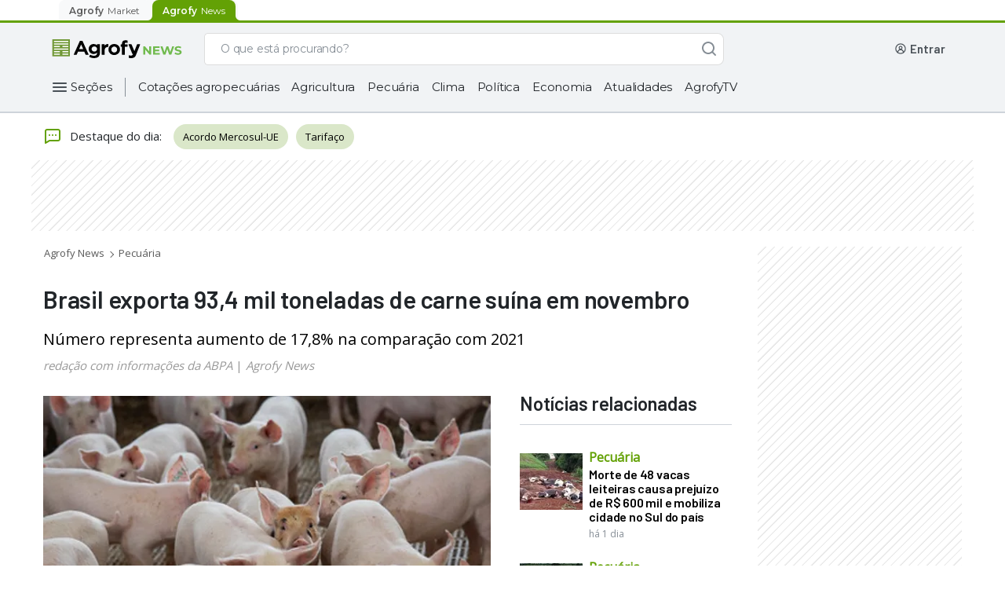

--- FILE ---
content_type: text/html; charset=utf-8
request_url: https://news.agrofy.com.br/noticia/200400/brasil-exporta-934-mil-toneladas-carne-suina-em-novembro
body_size: 33314
content:
<!DOCTYPE html><html lang="pt-BR"><head><meta charSet="utf-8"/><meta name="viewport" content="width=device-width"/><title>Brasil exporta 93,4 mil toneladas de carne suína em novembro | Agrofy News</title><meta name="description" content="Número representa aumento de 17,8% na comparação com 2021"/><meta name="robots" content="index,follow,max-image-preview:large"/><meta property="og:url" content="https://news.agrofy.com.br/noticia/200400/brasil-exporta-934-mil-toneladas-carne-suina-em-novembro"/><meta property="og:title" content="Brasil exporta 93,4 mil toneladas de carne suína em novembro | Agrofy News"/><meta property="og:image" content="https://news.agrofystatic.com/suinos-200400.jpg?d=620x375"/><meta property="og:image:width" content="620"/><meta property="og:image:height" content="375"/><meta property="og:description" content="Número representa aumento de 17,8% na comparação com 2021"/><meta property="og:type" content="website"/><meta name="twitter:card" content="summary_large_image"/><meta name="twitter:site" content="@AgrofyNews"/><meta name="twitter:title" content="Brasil exporta 93,4 mil toneladas de carne suína em novembro | Agrofy News"/><meta name="twitter:description" content="Número representa aumento de 17,8% na comparação com 2021"/><meta name="twitter:creator" content="@AgrofyNews"/><meta name="twitter:image" content="https://news.agrofystatic.com/suinos-200400.jpg?d=620x375"/><meta name="twitter:domain" content="https://twitter.com/AgrofyNews"/><link rel="preload" href="https://news.agrofystatic.com/suinos-200400.jpg?d=620x375" as="image"/><link rel="canonical" href="https://news.agrofy.com.br/noticia/200400/brasil-exporta-934-mil-toneladas-carne-suina-em-novembro"/><script type="application/ld+json">{
    "@context": "https://schema.org",
    "@type": "BreadcrumbList",
    "url": "https://news.agrofy.com.br",
    "itemListElement": [
        {
            "@type": "ListItem",
            "position": 1,
            "name": "Agrofy News",
            "item": "https://news.agrofy.com.br"
        },
        {
            "@type": "ListItem",
            "position": 2,
            "name": "Pecuária",
            "item": "https://news.agrofy.com.br/pecuaria"
        }
    ]
}</script><script type="application/ld+json">{
    "@context": "https://schema.org",
    "@type": "NewsArticle",
    "datePublished": "2022-12-06T00:00:00.000Z",
    "headline": "Brasil exporta 93,4 mil toneladas de carne suína em novembro", 
    "image": ["https://news.agrofystatic.com/suinos-200400.jpg?d=375x375", "https://news.agrofystatic.com/suinos-200400.jpg?d=500x375", "https://news.agrofystatic.com/suinos-200400.jpg?d=620x349"],
    "author" : [{ "@type" : "Person", "name" : "redação com informações da ABPA", "url" : "https://news.agrofy.com.ar/autores/redacao-com-informacoes-da-abpa" }],
    
    "publisher" : [{ "name" : "Agrofy News" }]    
  }</script><script type="application/ld+json">{
    "@context": "https://schema.org",
    "@type": "Organization",
    "url": "https://www.agrofy.com.ar",
    "sameAs": [
        "https://news.agrofy.com.ar",
        "https://news.agrofy.com.br",
        "https://www.agrofy.com.br"
    ],
    "logo": "https://news.agrofy.com.ar/agrofy.jpg",
    "name": "Agrofy",
    "address": {
        "@type": "PostalAddress",
        "streetAddress": "Madres de plaza 25 de Mayo 3020",
        "addressLocality": "Rosario",
        "addressCountry": "AR",
        "addressRegion": "Santa Fe",
        "postalCode": "2000"
    }
}</script><meta name="next-head-count" content="24"/><link rel="icon" href="/agrofyicon.ico"/><link rel="preconnect" href="https://fonts.googleapis.com"/><link rel="preconnect" href="https://fonts.gstatic.com" crossorigin="true"/><meta name="google-site-verification" content="eBE17iQ9ol0TH7k9r29WERduQcsyueIX92tCsl5J4FU"/><meta property="fb:admins" content="100045950745276"/><link rel="preconnect" href="https://fonts.gstatic.com" crossorigin /><link rel="preload" href="https://production.agrofystatic.com/news-detail-news-prod-bra/_next/static/css/7cee91fc19885330.css" as="style"/><link rel="stylesheet" href="https://production.agrofystatic.com/news-detail-news-prod-bra/_next/static/css/7cee91fc19885330.css" data-n-g=""/><link rel="preload" href="https://production.agrofystatic.com/news-detail-news-prod-bra/_next/static/css/6819abfaacb02ce1.css" as="style"/><link rel="stylesheet" href="https://production.agrofystatic.com/news-detail-news-prod-bra/_next/static/css/6819abfaacb02ce1.css" data-n-p=""/><noscript data-n-css=""></noscript><script defer="" nomodule="" src="https://production.agrofystatic.com/news-detail-news-prod-bra/_next/static/chunks/polyfills-c67a75d1b6f99dc8.js"></script><script src="https://production.agrofystatic.com/news-detail-news-prod-bra/_next/static/chunks/webpack-b02de4e9446fc882.js" defer=""></script><script src="https://production.agrofystatic.com/news-detail-news-prod-bra/_next/static/chunks/framework-02398e00071ab346.js" defer=""></script><script src="https://production.agrofystatic.com/news-detail-news-prod-bra/_next/static/chunks/main-e08ad557ef971d40.js" defer=""></script><script src="https://production.agrofystatic.com/news-detail-news-prod-bra/_next/static/chunks/pages/_app-ea81af92a7323587.js" defer=""></script><script src="https://production.agrofystatic.com/news-detail-news-prod-bra/_next/static/chunks/7112840a-4e8cabd779a15d57.js" defer=""></script><script src="https://production.agrofystatic.com/news-detail-news-prod-bra/_next/static/chunks/d4edeabb-8976715d7ae241e8.js" defer=""></script><script src="https://production.agrofystatic.com/news-detail-news-prod-bra/_next/static/chunks/113-99ef25f87e3ee096.js" defer=""></script><script src="https://production.agrofystatic.com/news-detail-news-prod-bra/_next/static/chunks/565-90bd260ade89631a.js" defer=""></script><script src="https://production.agrofystatic.com/news-detail-news-prod-bra/_next/static/chunks/326-ed239636a4189dc3.js" defer=""></script><script src="https://production.agrofystatic.com/news-detail-news-prod-bra/_next/static/chunks/pages/noticia/%5Bnid%5D/%5Bdescr%5D-6787a1966ddf0bca.js" defer=""></script><script src="https://production.agrofystatic.com/news-detail-news-prod-bra/_next/static/J-on8Tfmmda7xdzpvZLVn/_buildManifest.js" defer=""></script><script src="https://production.agrofystatic.com/news-detail-news-prod-bra/_next/static/J-on8Tfmmda7xdzpvZLVn/_ssgManifest.js" defer=""></script><style data-styled="" data-styled-version="5.3.5">.dyFAbP{background:transparent;border:1px solid #868E96;border-radius:8px;padding:13px 16px 12px 16px;font-family:'Montserrat',sans-serif;overflow:hidden;text-overflow:ellipsis;-webkit-transition:all 0.3s ease;transition:all 0.3s ease;font-size:14px;line-height:20px;color:#495057;-webkit-appearance:none;}/*!sc*/
.dyFAbP::-webkit-input-placeholder{font-size:14px;line-height:24px;overflow:hidden;text-overflow:ellipsis;font-family:'Montserrat',sans-serif;color:#495057;}/*!sc*/
.dyFAbP::-moz-placeholder{font-size:14px;line-height:24px;overflow:hidden;text-overflow:ellipsis;font-family:'Montserrat',sans-serif;color:#495057;}/*!sc*/
.dyFAbP:-ms-input-placeholder{font-size:14px;line-height:24px;overflow:hidden;text-overflow:ellipsis;font-family:'Montserrat',sans-serif;color:#495057;}/*!sc*/
.dyFAbP::placeholder{font-size:14px;line-height:24px;overflow:hidden;text-overflow:ellipsis;font-family:'Montserrat',sans-serif;color:#495057;}/*!sc*/
.dyFAbP:focus{border-color:#0067A0;color:#212529;outline:none;}/*!sc*/
.dyFAbP.input__invalid{border:1px solid #C43343;}/*!sc*/
data-styled.g1[id="StyledInput__Input-dcjmk7-0"]{content:"dyFAbP,"}/*!sc*/
.kiNavm{display:-webkit-box;display:-webkit-flex;display:-ms-flexbox;display:flex;-webkit-flex-direction:column;-ms-flex-direction:column;flex-direction:column;position:relative;}/*!sc*/
.kiNavm input:-webkit-autofill,.kiNavm input:-webkit-autofill:focus,.kiNavm textarea:-webkit-autofill,.kiNavm textarea:-webkit-autofill:hover,.kiNavm textarea:-webkit-autofill:focus,.kiNavm select:-webkit-autofill,.kiNavm select:-webkit-autofill:hover,.kiNavm select:-webkit-autofill:focus{-webkit-text-fill-color:#212529;-webkit-box-shadow:0 0 0px 1000px rgba(255,255,255,0) inset;-webkit-transition:background-color 5000s ease-in-out 0s;transition:background-color 5000s ease-in-out 0s;}/*!sc*/
data-styled.g4[id="StyledInput__InputContainer-dcjmk7-3"]{content:"kiNavm,"}/*!sc*/
.IKfwZ{-webkit-align-items:center;-webkit-box-align:center;-ms-flex-align:center;align-items:center;font-family:'Montserrat',sans-serif;-webkit-transition:all 100ms ease;transition:all 100ms ease;position:absolute;top:14px;padding:0px 0px 0px 16px;font-weight:normal;cursor:text;font-size:14px;line-height:19px;pointer-events:none;color:#495057;display:-webkit-box;display:-webkit-flex;display:-ms-flexbox;display:flex;opacity:1;}/*!sc*/
data-styled.g5[id="StyledInput__Label-dcjmk7-4"]{content:"IKfwZ,"}/*!sc*/
.gwghEz{fill:#FFFFFF;}/*!sc*/
.gwghEz path,.gwghEz > rect{fill:#FFFFFF;}/*!sc*/
.loLyLD{fill:#868E96;}/*!sc*/
.loLyLD path,.loLyLD > rect{fill:#868E96;}/*!sc*/
.cILvnn{fill:#212529;}/*!sc*/
.cILvnn path,.cILvnn > rect{fill:#212529;}/*!sc*/
.dYqSlL{fill:#495057;}/*!sc*/
.dYqSlL path,.dYqSlL > rect{fill:#495057;}/*!sc*/
.kGWlIP{fill:#CED4DA;}/*!sc*/
.kGWlIP path,.kGWlIP > rect{fill:#CED4DA;}/*!sc*/
data-styled.g9[id="StyledIcon-sc-1ch6fwv-0"]{content:"gwghEz,loLyLD,cILvnn,dYqSlL,kGWlIP,"}/*!sc*/
@media (min-width:425px){}/*!sc*/
@media (min-width:576px){}/*!sc*/
@media (min-width:768px){}/*!sc*/
@media (min-width:992px){}/*!sc*/
@media (min-width:425px){}/*!sc*/
@media (min-width:576px){}/*!sc*/
@media (min-width:768px){}/*!sc*/
@media (min-width:992px){}/*!sc*/
@media (min-width:425px){}/*!sc*/
@media (min-width:576px){}/*!sc*/
@media (min-width:768px){}/*!sc*/
@media (min-width:992px){}/*!sc*/
.kqKZsG{margin-bottom:12px;}/*!sc*/
@media (min-width:425px){}/*!sc*/
@media (min-width:576px){}/*!sc*/
@media (min-width:768px){}/*!sc*/
@media (min-width:992px){}/*!sc*/
@media (min-width:425px){}/*!sc*/
@media (min-width:576px){}/*!sc*/
@media (min-width:768px){}/*!sc*/
@media (min-width:992px){}/*!sc*/
@media (min-width:425px){}/*!sc*/
@media (min-width:576px){}/*!sc*/
@media (min-width:768px){}/*!sc*/
@media (min-width:992px){}/*!sc*/
data-styled.g10[id="withCssProps__StyledComponent-rco7dm-0"]{content:"cORABs,kqKZsG,"}/*!sc*/
.ipzqgK{font-family:'Montserrat',sans-serif;text-align:left;color:#0B0D1D;}/*!sc*/
.eNekUJ{font-family:'Montserrat',sans-serif;text-align:left;color:#ADB5BD;}/*!sc*/
data-styled.g11[id="StyledText__Text-bke95e-0"]{content:"ipzqgK,eNekUJ,"}/*!sc*/
.gDwPXr{font-weight:600;font-size:16px;line-height:23px;-webkit-letter-spacing:-0.3px;-moz-letter-spacing:-0.3px;-ms-letter-spacing:-0.3px;letter-spacing:-0.3px;}/*!sc*/
data-styled.g12[id="StyledText__HXSText-bke95e-1"]{content:"gDwPXr,"}/*!sc*/
.UviIV{font-weight:500;font-size:12px;line-height:18px;-webkit-letter-spacing:-0.1px;-moz-letter-spacing:-0.1px;-ms-letter-spacing:-0.1px;letter-spacing:-0.1px;}/*!sc*/
data-styled.g21[id="StyledText__LSMText-bke95e-10"]{content:"UviIV,"}/*!sc*/
.cApUVU{font-weight:500;font-size:12px;line-height:18px;-webkit-letter-spacing:0px;-moz-letter-spacing:0px;-ms-letter-spacing:0px;letter-spacing:0px;}/*!sc*/
.cApUVV{font-weight:400;font-size:12px;line-height:18px;-webkit-letter-spacing:0px;-moz-letter-spacing:0px;-ms-letter-spacing:0px;letter-spacing:0px;}/*!sc*/
data-styled.g24[id="StyledText__BSMText-bke95e-13"]{content:"cApUVU,cApUVV,"}/*!sc*/
.bSfLQp{font-weight:500;font-size:16px;line-height:24px;-webkit-letter-spacing:0px;-moz-letter-spacing:0px;-ms-letter-spacing:0px;letter-spacing:0px;}/*!sc*/
data-styled.g28[id="StyledText__NLGText-bke95e-17"]{content:"bSfLQp,"}/*!sc*/
.FOvMh{position:relative;cursor:pointer;font-size:16px;min-height:18px;color:#F8F9FA;border:1px solid #CED4DA;line-height:24px;font-weight:normal;padding:10px 16px;-webkit-tap-highlight-color:rgba(0,0,0,0);-webkit-tap-highlight-color:transparent;}/*!sc*/
.FOvMh.placeholder{color:#CED4DA;}/*!sc*/
.FOvMh:hover:not(:focus){border-color:#CED4DA;}/*!sc*/
.FOvMh:focus{color:#F8F9FA;outline:none;}/*!sc*/
data-styled.g46[id="AgroSelectDark__Dropdown-sc-181yqcr-0"]{content:"FOvMh,"}/*!sc*/
.decwKy{position:relative;}/*!sc*/
data-styled.g47[id="AgroSelectDark__DropdownContainer-sc-181yqcr-1"]{content:"decwKy,"}/*!sc*/
.dBmKER{position:absolute;pointer-events:none;cursor:pointer;right:16px;top:10px;}/*!sc*/
data-styled.g48[id="AgroSelectDark__Arrow-sc-181yqcr-2"]{content:"dBmKER,"}/*!sc*/
.LePXG{cursor:pointer;background-color:#212529;color:#CED4DA;font-weight:400;line-height:20px;}/*!sc*/
data-styled.g49[id="AgroSelectDark__SelectLabel-sc-181yqcr-3"]{content:"LePXG,"}/*!sc*/
.imfcMW{display:none;list-style:none;background:#212529;border:1px solid #319AC5;border-top:0px;box-sizing:border-box;box-shadow:0px 3px 6px rgba(0,0,0,0.07);border-radius:0px 0px 8px 8px;padding-top:4px;margin:0px;position:absolute;top:46px;width:100%;max-height:140px;overflow-x:hidden;overflow-y:auto;z-index:5;}/*!sc*/
.imfcMW::-webkit-scrollbar{width:18px;background-color:transparent;}/*!sc*/
.imfcMW::-webkit-scrollbar-track{border:none;background-color:transparent;}/*!sc*/
.imfcMW::-webkit-scrollbar-thumb{height:84px;border:6px solid transparent;border-radius:100px;background-color:#868E96;background-clip:content-box;}/*!sc*/
data-styled.g50[id="AgroSelectDark__OptionList-sc-181yqcr-4"]{content:"imfcMW,"}/*!sc*/
.eOHCPe{font-family:'Montserrat',sans-serif;font-size:14px;line-height:20px;display:-webkit-box;display:-webkit-flex;display:-ms-flexbox;display:flex;-webkit-align-items:center;-webkit-box-align:center;-ms-flex-align:center;align-items:center;color:#F8F9FA;-webkit-text-fill-color:#F8F9FA;padding:10px 16px;cursor:pointer;-webkit-tap-highlight-color:rgba(0,0,0,0);-webkit-tap-highlight-color:transparent;}/*!sc*/
.eOHCPe.focus,.eOHCPe.selected{background-color:#495057;}/*!sc*/
.eOHCPe:hover:not(.selected){background-color:#495057;}/*!sc*/
data-styled.g51[id="AgroSelectDark__Option-sc-181yqcr-5"]{content:"eOHCPe,"}/*!sc*/
.fUCBCh{box-sizing:border-box;display:-webkit-box;display:-webkit-flex;display:-ms-flexbox;display:flex;-webkit-box-pack:center;-webkit-justify-content:center;-ms-flex-pack:center;justify-content:center;-webkit-align-items:center;-webkit-box-align:center;-ms-flex-align:center;align-items:center;cursor:pointer;border-radius:8px;border:none;-webkit-transition:all 0.3s ease;transition:all 0.3s ease;font-weight:500;font-family:'Montserrat',sans-serif;color:white;background-color:#468502;}/*!sc*/
.fUCBCh:hover,.fUCBCh:focus{outline:none;}/*!sc*/
.fUCBCh:active{-webkit-transition:all 450ms cubic-bezier(0.23,1,0.32,1) 0ms;transition:all 450ms cubic-bezier(0.23,1,0.32,1) 0ms;}/*!sc*/
.fUCBCh:hover:not(:active),.fUCBCh:focus{background-color:#3D7302;}/*!sc*/
.fUCBCh:active{background-color:#224D00;}/*!sc*/
data-styled.g67[id="StyledButton__Button-ihk487-0"]{content:"fUCBCh,"}/*!sc*/
.eYotrR{padding:0px 16px;height:40px;font-size:14px;line-height:20px;}/*!sc*/
data-styled.g69[id="StyledButton__MDButton-ihk487-2"]{content:"eYotrR,"}/*!sc*/
.bqdZiy{font-family:'Montserrat',sans-serif;-webkit-text-decoration:none;text-decoration:none;cursor:pointer;font-style:normal;font-weight:500;display:-webkit-box;display:-webkit-flex;display:-ms-flexbox;display:flex;-webkit-align-items:center;-webkit-box-align:center;-ms-flex-align:center;align-items:center;color:#0067A0;}/*!sc*/
@media (min-width:425px){}/*!sc*/
@media (min-width:576px){}/*!sc*/
@media (min-width:768px){}/*!sc*/
@media (min-width:992px){}/*!sc*/
@media (min-width:425px){}/*!sc*/
@media (min-width:576px){}/*!sc*/
@media (min-width:768px){}/*!sc*/
@media (min-width:992px){}/*!sc*/
@media (min-width:425px){}/*!sc*/
@media (min-width:576px){}/*!sc*/
@media (min-width:768px){}/*!sc*/
@media (min-width:992px){}/*!sc*/
.bqdZiy:hover,.bqdZiy:focus,.bqdZiy:active{color:#002A5C;}/*!sc*/
.bqdZiy svg,.bqdZiy svg path{fill:#0067A0;}/*!sc*/
.jqLERs{font-family:'Montserrat',sans-serif;-webkit-text-decoration:none;text-decoration:none;cursor:pointer;font-style:normal;font-weight:500;display:-webkit-box;display:-webkit-flex;display:-ms-flexbox;display:flex;-webkit-align-items:center;-webkit-box-align:center;-ms-flex-align:center;align-items:center;color:#FFFFFF;}/*!sc*/
@media (min-width:425px){}/*!sc*/
@media (min-width:576px){}/*!sc*/
@media (min-width:768px){}/*!sc*/
@media (min-width:992px){}/*!sc*/
@media (min-width:425px){}/*!sc*/
@media (min-width:576px){}/*!sc*/
@media (min-width:768px){}/*!sc*/
@media (min-width:992px){}/*!sc*/
@media (min-width:425px){}/*!sc*/
@media (min-width:576px){}/*!sc*/
@media (min-width:768px){}/*!sc*/
@media (min-width:992px){}/*!sc*/
.jqLERs:hover,.jqLERs:focus{color:#CED4DA;}/*!sc*/
.jqLERs:active{color:#DEE2E6;}/*!sc*/
.jqLERs svg,.jqLERs svg path{fill:#FFFFFF;}/*!sc*/
data-styled.g72[id="StyledLink-dp0opy-0"]{content:"bqdZiy,jqLERs,"}/*!sc*/
.cWZYxt{font-size:12px;line-height:18px;-webkit-letter-spacing:-0.1px;-moz-letter-spacing:-0.1px;-ms-letter-spacing:-0.1px;letter-spacing:-0.1px;}/*!sc*/
data-styled.g73[id="StyledLink__MDLink-dp0opy-1"]{content:"cWZYxt,"}/*!sc*/
.LapY{font-size:14px;line-height:20px;-webkit-letter-spacing:-0.2px;-moz-letter-spacing:-0.2px;-ms-letter-spacing:-0.2px;letter-spacing:-0.2px;}/*!sc*/
data-styled.g74[id="StyledLink__LGLink-dp0opy-2"]{content:"LapY,"}/*!sc*/
.eAiLEy{display:-webkit-box;display:-webkit-flex;display:-ms-flexbox;display:flex;-webkit-box-pack:center;-webkit-justify-content:center;-ms-flex-pack:center;justify-content:center;-webkit-align-items:center;-webkit-box-align:center;-ms-flex-align:center;align-items:center;position:relative;box-sizing:border-box;margin:12px 13px 12px 8px;}/*!sc*/
data-styled.g172[id="AgroHamburgerButton__ContainerHamburger-sc-1lgtp04-0"]{content:"eAiLEy,"}/*!sc*/
.bCywfi{display:-webkit-box;display:-webkit-flex;display:-ms-flexbox;display:flex;}/*!sc*/
@media (min-width:992px){.bCywfi{width:100%;}}/*!sc*/
data-styled.g278[id="SearchBarNews__SearchContainer-w8xvjs-0"]{content:"bCywfi,"}/*!sc*/
.DomOj{position:relative;width:100%;max-width:662px;}/*!sc*/
@media (min-width:576px) and (max-width:992px){.DomOj{-webkit-box-flex:1;-webkit-flex-grow:1;-ms-flex-positive:1;flex-grow:1;margin:0px;}}/*!sc*/
data-styled.g279[id="SearchBarNews__FormContainer-w8xvjs-1"]{content:"DomOj,"}/*!sc*/
@media (max-width:992px){.cIhOCZ{height:16px;width:16px;}}/*!sc*/
data-styled.g281[id="SearchBarNews__IconSearch-w8xvjs-3"]{content:"cIhOCZ,"}/*!sc*/
.exurSj{display:-webkit-box;display:-webkit-flex;display:-ms-flexbox;display:flex;-webkit-box-pack:center;-webkit-justify-content:center;-ms-flex-pack:center;justify-content:center;-webkit-align-items:center;-webkit-box-align:center;-ms-flex-align:center;align-items:center;border:1px solid #ddd;border-right:0;background-color:#fff;border-radius:8px 0 0 8px;padding:0px 2px;}/*!sc*/
@media (max-width:992px){}/*!sc*/
data-styled.g283[id="SearchBarNews__SpinnerContainer-w8xvjs-5"]{content:"exurSj,"}/*!sc*/
.iIzIKO{padding-left:16px;border:1px solid #ddd;border-right:0;border-left:0;background-color:#fff;color:#868E96;display:inline-block;font-family:Montserrat;font-size:14px;font-weight:500;margin:0;width:100%;-webkit-letter-spacing:-0.20000000298023224px;-moz-letter-spacing:-0.20000000298023224px;-ms-letter-spacing:-0.20000000298023224px;letter-spacing:-0.20000000298023224px;line-height:24px;border-radius:0px;}/*!sc*/
.iIzIKO::-webkit-input-placeholder,.iIzIKO::-webkit-input-placeholder{color:#868E96 !important;}/*!sc*/
.iIzIKO::-moz-placeholder,.iIzIKO::-webkit-input-placeholder{color:#868E96 !important;}/*!sc*/
.iIzIKO:-ms-input-placeholder,.iIzIKO::-webkit-input-placeholder{color:#868E96 !important;}/*!sc*/
.iIzIKO::placeholder,.iIzIKO::-webkit-input-placeholder{color:#868E96 !important;}/*!sc*/
.iIzIKO:-ms-input-placeholder{color:#868E96 !important;}/*!sc*/
.iIzIKO:focus{outline:none;}/*!sc*/
data-styled.g284[id="SearchBarNews__Input-w8xvjs-6"]{content:"iIzIKO,"}/*!sc*/
.gtSAJf{background:#FFFFFF;border-radius:0px 8px 8px 0px;border:1px solid #ddd;border-bottom:1px solid #ddd;border-left:0;-webkit-transition:all 0.2s ease-in-out;transition:all 0.2s ease-in-out;width:40px;height:41px;color:white;z-index:1;display:-webkit-box;display:-webkit-flex;display:-ms-flexbox;display:flex;-webkit-box-pack:center;-webkit-justify-content:center;-ms-flex-pack:center;justify-content:center;-webkit-align-items:center;-webkit-box-align:center;-ms-flex-align:center;align-items:center;outline:none;cursor:default;opacity:1;}/*!sc*/
data-styled.g285[id="SearchBarNews__ButtonSearch-w8xvjs-7"]{content:"gtSAJf,"}/*!sc*/
.iRkrpA{display:-webkit-box;display:-webkit-flex;display:-ms-flexbox;display:flex;position:relative;width:100%;height:41px;}/*!sc*/
.iRkrpA input::-webkit-input-placeholder{color:#868E96;}/*!sc*/
.iRkrpA input::-moz-placeholder{color:#868E96;}/*!sc*/
.iRkrpA input:-ms-input-placeholder{color:#868E96;}/*!sc*/
.iRkrpA input::placeholder{color:#868E96;}/*!sc*/
.iRkrpA > span{display:none;}/*!sc*/
data-styled.g287[id="SearchBarNews__SearchList-w8xvjs-9"]{content:"iRkrpA,"}/*!sc*/
.bicvek{margin-left:24px;-webkit-align-items:center;-webkit-box-align:center;-ms-flex-align:center;align-items:center;box-sizing:border-box;display:-webkit-box;display:-webkit-flex;display:-ms-flexbox;display:flex;height:41px;-webkit-box-pack:end;-webkit-justify-content:flex-end;-ms-flex-pack:end;justify-content:flex-end;position:relative;max-width:294px;}/*!sc*/
@media (max-width:992px){.bicvek{display:none;}}/*!sc*/
.bicvek a{-webkit-text-decoration:none;text-decoration:none;}/*!sc*/
data-styled.g348[id="UserWrapperNews__UserContainer-ue69cb-0"]{content:"bicvek,"}/*!sc*/
.fxCRDw{height:24px;width:156px;background-color:#DEE2E6;-webkit-animation:gXjpWB 2s ease-in-out 0s infinite reverse;animation:gXjpWB 2s ease-in-out 0s infinite reverse;margin-right:8px;margin-left:unset;margin-bottom:unset;border-radius:4px;}/*!sc*/
data-styled.g354[id="UserWrapperNews__Loading-ue69cb-6"]{content:"fxCRDw,"}/*!sc*/
.kNZgwv{-webkit-align-items:center;-webkit-box-align:center;-ms-flex-align:center;align-items:center;display:-webkit-box;display:-webkit-flex;display:-ms-flexbox;display:flex;-webkit-box-pack:center;-webkit-justify-content:center;-ms-flex-pack:center;justify-content:center;}/*!sc*/
@media (max-width:768px){.kNZgwv{padding:4px;background:#63A105;margin:0px 8px 0px 16px;}}/*!sc*/
@media (min-width:768px) and (max-width:1200px){.kNZgwv{padding:4px;background:#63A105;margin:0px 8px 0px 16px;}}/*!sc*/
@media (min-width:1200px){.kNZgwv{width:196px;-webkit-box-pack:start;-webkit-justify-content:start;-ms-flex-pack:start;justify-content:start;}}/*!sc*/
data-styled.g358[id="StyledHeader__LogoContainer-sc-2rix3m-0"]{content:"kNZgwv,"}/*!sc*/
.jsIhxW{display:none;}/*!sc*/
@media (max-width:1200px){.jsIhxW{display:-webkit-box;display:-webkit-flex;display:-ms-flexbox;display:flex;}}/*!sc*/
data-styled.g359[id="StyledHeader__AgrofyLogo-sc-2rix3m-1"]{content:"jsIhxW,"}/*!sc*/
.lbegsQ{display:-webkit-box;display:-webkit-flex;display:-ms-flexbox;display:flex;width:170px;}/*!sc*/
@media (max-width:1200px){.lbegsQ{display:none;}}/*!sc*/
data-styled.g361[id="StyledHeader__AgrofyNewsLogoFull-sc-2rix3m-3"]{content:"lbegsQ,"}/*!sc*/
.goRYQp{display:inline-block;margin-left:auto;z-index:999;display:-webkit-box;display:-webkit-flex;display:-ms-flexbox;display:flex;-webkit-box-pack:center;-webkit-justify-content:center;-ms-flex-pack:center;justify-content:center;-webkit-align-items:center;-webkit-box-align:center;-ms-flex-align:center;align-items:center;box-sizing:border-box;}/*!sc*/
@media (min-width:992px){.goRYQp{display:none;}}/*!sc*/
data-styled.g362[id="StyledHeader__HamburgerButtonContainer-sc-2rix3m-4"]{content:"goRYQp,"}/*!sc*/
.TTiTX{display:-webkit-box;display:-webkit-flex;display:-ms-flexbox;display:flex;-webkit-box-flex:1;-webkit-flex-grow:1;-ms-flex-positive:1;flex-grow:1;}/*!sc*/
.TTiTX form{min-width:auto;width:100%;}/*!sc*/
@media (min-width:1200px){.TTiTX form{-webkit-box-flex:1;-webkit-flex-grow:1;-ms-flex-positive:1;flex-grow:1;max-width:662px;}}/*!sc*/
data-styled.g363[id="StyledHeader__LeftContent-sc-2rix3m-5"]{content:"TTiTX,"}/*!sc*/
.dcKznH{top:0;left:0;width:100%;z-index:99999;position:-webkit-sticky;position:sticky;}/*!sc*/
data-styled.g364[id="StyledHeader__HeaderTagStyled-sc-2rix3m-6"]{content:"dcKznH,"}/*!sc*/
.gCnEll{display:-webkit-box;display:-webkit-flex;display:-ms-flexbox;display:flex;-webkit-flex-direction:column;-ms-flex-direction:column;flex-direction:column;-webkit-align-items:center;-webkit-box-align:center;-ms-flex-align:center;align-items:center;position:relative;background-color:#F1F3F5;border-bottom:2px #CED4DA solid;}/*!sc*/
data-styled.g365[id="StyledHeader__HeaderContainer-sc-2rix3m-7"]{content:"gCnEll,"}/*!sc*/
.fEMfdm{max-width:1152px;-webkit-align-items:center;-webkit-box-align:center;-ms-flex-align:center;align-items:center;box-sizing:border-box;display:-webkit-box;display:-webkit-flex;display:-ms-flexbox;display:flex;height:54px;margin:0;-webkit-box-pack:space-around;-webkit-justify-content:space-around;-ms-flex-pack:space-around;justify-content:space-around;width:100%;}/*!sc*/
@media (min-width:768px){.fEMfdm{height:66px;padding:8px 0;}}/*!sc*/
@media (min-width:1200px){.fEMfdm{padding:8px 0;}}/*!sc*/
data-styled.g366[id="StyledHeader__MainHeader-sc-2rix3m-8"]{content:"fEMfdm,"}/*!sc*/
.fPXzpb{cursor:pointer;border:none;padding:0 16px 0 0;background-color:#F1F3F5;font-family:'Montserrat',sans-serif;font-style:normal;font-weight:400;font-size:15px;line-height:20px;display:-webkit-box;display:-webkit-flex;display:-ms-flexbox;display:flex;-webkit-align-items:center;-webkit-box-align:center;-ms-flex-align:center;align-items:center;-webkit-letter-spacing:-0.2px;-moz-letter-spacing:-0.2px;-ms-letter-spacing:-0.2px;letter-spacing:-0.2px;color:#212529;}/*!sc*/
.fPXzpb a{margin-left:2px;}/*!sc*/
data-styled.g371[id="StyledHeader__CategoriesButton-sc-2rix3m-13"]{content:"fPXzpb,"}/*!sc*/
.dkGiTI{height:32px;display:-webkit-box;display:-webkit-flex;display:-ms-flexbox;display:flex;-webkit-align-self:start;-ms-flex-item-align:start;align-self:start;-webkit-align-items:start;-webkit-box-align:start;-ms-flex-align:start;align-items:start;-webkit-letter-spacing:-0.2px;-moz-letter-spacing:-0.2px;-ms-letter-spacing:-0.2px;letter-spacing:-0.2px;width:100%;}/*!sc*/
@media (min-width:1200px){.dkGiTI{width:1152px;overflow:none;margin:0 auto;height:32px;margin-bottom:15px;}}/*!sc*/
data-styled.g372[id="StyledHeader__CategoriesContainer-sc-2rix3m-14"]{content:"dkGiTI,"}/*!sc*/
.gQGYXl{border-right:solid 1px #868e96;height:24px;margin:4px 0;}/*!sc*/
data-styled.g377[id="StyledHeader__CategoriesButtonContainer-sc-2rix3m-19"]{content:"gQGYXl,"}/*!sc*/
.cXjxQp{height:32px;display:-webkit-box;display:-webkit-flex;display:-ms-flexbox;display:flex;-webkit-align-items:center;-webkit-box-align:center;-ms-flex-align:center;align-items:center;width:100%;overflow:hidden;white-space:nowrap;}/*!sc*/
data-styled.g378[id="StyledHeader__CategoriesItemContainer-sc-2rix3m-20"]{content:"cXjxQp,"}/*!sc*/
.bgkPHY{display:-webkit-box;display:-webkit-flex;display:-ms-flexbox;display:flex;}/*!sc*/
@media (max-width:1200px){.bgkPHY{display:none;}}/*!sc*/
data-styled.g379[id="StyledHeader__CategoriesBar-sc-2rix3m-21"]{content:"bgkPHY,"}/*!sc*/
@media (min-width:1200px){.hUczQF{width:294px;}}/*!sc*/
data-styled.g380[id="StyledHeader__UserWrapperContainer-sc-2rix3m-22"]{content:"hUczQF,"}/*!sc*/
.ejMXgu{all:unset;border-radius:24px;padding:12px;max-height:24px;cursor:pointer;-webkit-transition:all 0.2s ease-in;transition:all 0.2s ease-in;padding:0px;max-height:32px;}/*!sc*/
.ejMXgu svg:hover:not(:disabled){opacity:0.9;}/*!sc*/
data-styled.g435[id="AgroIconButton__IconButton-sc-6r2lt7-0"]{content:"ejMXgu,"}/*!sc*/
.jldPqV{display:-webkit-box;display:-webkit-flex;display:-ms-flexbox;display:flex;-webkit-flex-direction:row;-ms-flex-direction:row;flex-direction:row;-webkit-box-pack:center;-webkit-justify-content:center;-ms-flex-pack:center;justify-content:center;-webkit-align-items:center;-webkit-box-align:center;-ms-flex-align:center;align-items:center;padding:32px;}/*!sc*/
data-styled.g440[id="DesktopFooter__ContainerFooter-iy2bde-0"]{content:"jldPqV,"}/*!sc*/
.cudcXl{width:100%;max-width:1200px;}/*!sc*/
data-styled.g441[id="DesktopFooter__AlignFooter-iy2bde-1"]{content:"cudcXl,"}/*!sc*/
.dzMfxc{display:-webkit-box;display:-webkit-flex;display:-ms-flexbox;display:flex;-webkit-flex-direction:row;-ms-flex-direction:row;flex-direction:row;-webkit-box-pack:center;-webkit-justify-content:center;-ms-flex-pack:center;justify-content:center;}/*!sc*/
data-styled.g442[id="DesktopFooter__LinksContainer-iy2bde-2"]{content:"dzMfxc,"}/*!sc*/
.BaevH{-webkit-align-items:flex-start;-webkit-box-align:flex-start;-ms-flex-align:flex-start;align-items:flex-start;margin-bottom:2px;color:#F1F3F5;font-family:Open Sans,sans-serif;line-height:20px;-webkit-letter-spacing:0px;-moz-letter-spacing:0px;-ms-letter-spacing:0px;letter-spacing:0px;}/*!sc*/
data-styled.g443[id="DesktopFooter__ListTitle-iy2bde-3"]{content:"BaevH,"}/*!sc*/
.ixGMej{display:-webkit-box;display:-webkit-flex;display:-ms-flexbox;display:flex;-webkit-flex-direction:column;-ms-flex-direction:column;flex-direction:column;margin-top:2px;width:270px;}/*!sc*/
data-styled.g444[id="DesktopFooter__AlignText-iy2bde-4"]{content:"ixGMej,"}/*!sc*/
.bDnavy{-webkit-text-decoration:none;text-decoration:none;margin-top:16px;max-width:-webkit-max-content;max-width:-moz-max-content;max-width:max-content;color:#F1F3F5;font-family:Open Sans,sans-serif;line-height:20px;-webkit-letter-spacing:0px;-moz-letter-spacing:0px;-ms-letter-spacing:0px;letter-spacing:0px;}/*!sc*/
data-styled.g445[id="DesktopFooter__LinkText-iy2bde-5"]{content:"bDnavy,"}/*!sc*/
.ixanlm{margin-right:24px;color:#F1F3F5;font-family:Open Sans,sans-serif;line-height:20px;-webkit-letter-spacing:0px;-moz-letter-spacing:0px;-ms-letter-spacing:0px;letter-spacing:0px;}/*!sc*/
data-styled.g446[id="DesktopFooter__ListTitleSites-iy2bde-6"]{content:"ixanlm,"}/*!sc*/
.bkWxcU{-webkit-text-decoration:none;text-decoration:none;margin-right:24px;-webkit-align-self:baseline;-ms-flex-item-align:baseline;align-self:baseline;color:#F1F3F5;font-family:Open Sans,sans-serif;line-height:20px;-webkit-letter-spacing:0px;-moz-letter-spacing:0px;-ms-letter-spacing:0px;letter-spacing:0px;}/*!sc*/
data-styled.g447[id="DesktopFooter__LinkTextSites-iy2bde-7"]{content:"bkWxcU,"}/*!sc*/
.iePZNE{margin:8px 0px 32px;}/*!sc*/
data-styled.g448[id="DesktopFooter__ContainerSocial-iy2bde-8"]{content:"iePZNE,"}/*!sc*/
.cGyeTP{margin-right:12px;}/*!sc*/
.cGyeTP:last-child{margin-right:0px;}/*!sc*/
data-styled.g449[id="DesktopFooter__SocialIcon-iy2bde-9"]{content:"cGyeTP,"}/*!sc*/
.bIzxea{display:-webkit-box;display:-webkit-flex;display:-ms-flexbox;display:flex;-webkit-box-pack:start;-webkit-justify-content:flex-start;-ms-flex-pack:start;justify-content:flex-start;-webkit-align-items:flex-start;-webkit-box-align:flex-start;-ms-flex-align:flex-start;align-items:flex-start;-webkit-flex-direction:column;-ms-flex-direction:column;flex-direction:column;margin-bottom:38px;min-width:270px;}/*!sc*/
data-styled.g450[id="DesktopFooter__AboutContainer-iy2bde-10"]{content:"bIzxea,"}/*!sc*/
.fNvpLm{display:-webkit-box;display:-webkit-flex;display:-ms-flexbox;display:flex;-webkit-flex-direction:row;-ms-flex-direction:row;flex-direction:row;-webkit-box-pack:justify;-webkit-justify-content:space-between;-ms-flex-pack:justify;justify-content:space-between;width:80%;margin-bottom:30px;}/*!sc*/
data-styled.g451[id="DesktopFooter__CategoriesContainer-iy2bde-11"]{content:"fNvpLm,"}/*!sc*/
.hFRQTV{display:-webkit-box;display:-webkit-flex;display:-ms-flexbox;display:flex;-webkit-flex-direction:column;-ms-flex-direction:column;flex-direction:column;width:270px;}/*!sc*/
data-styled.g452[id="DesktopFooter__FirstLinksContainer-iy2bde-12"]{content:"hFRQTV,"}/*!sc*/
.bDVXHG{display:-webkit-box;display:-webkit-flex;display:-ms-flexbox;display:flex;-webkit-flex-direction:column;-ms-flex-direction:column;flex-direction:column;-webkit-align-self:flex-start;-ms-flex-item-align:start;align-self:flex-start;margin-top:27px;width:270px;}/*!sc*/
data-styled.g453[id="DesktopFooter__SecondLinksContainer-iy2bde-13"]{content:"bDVXHG,"}/*!sc*/
.kTbGOq{display:-webkit-box;display:-webkit-flex;display:-ms-flexbox;display:flex;-webkit-box-pack:start;-webkit-justify-content:flex-start;-ms-flex-pack:start;justify-content:flex-start;-webkit-align-items:baseline;-webkit-box-align:baseline;-ms-flex-align:baseline;align-items:baseline;-webkit-flex-direction:row;-ms-flex-direction:row;flex-direction:row;min-width:-webkit-fit-content;min-width:-moz-fit-content;min-width:fit-content;}/*!sc*/
data-styled.g454[id="DesktopFooter__SitesContainer-iy2bde-14"]{content:"kTbGOq,"}/*!sc*/
.frydLq{width:100%;margin-bottom:18px;}/*!sc*/
data-styled.g455[id="DesktopFooter__SelectContainer-iy2bde-15"]{content:"frydLq,"}/*!sc*/
.hgpKal{display:-webkit-box;display:-webkit-flex;display:-ms-flexbox;display:flex;-webkit-box-pack:start;-webkit-justify-content:flex-start;-ms-flex-pack:start;justify-content:flex-start;-webkit-align-items:flex-start;-webkit-box-align:flex-start;-ms-flex-align:flex-start;align-items:flex-start;-webkit-flex-direction:column;-ms-flex-direction:column;flex-direction:column;-webkit-align-self:normal;-ms-flex-item-align:normal;align-self:normal;min-width:270px;}/*!sc*/
data-styled.g456[id="DesktopFooter__SecondContainer-iy2bde-16"]{content:"hgpKal,"}/*!sc*/
.iJLLNF{border-top:1px solid #495057;margin-top:8px;margin-bottom:23.5px;width:100%;}/*!sc*/
data-styled.g457[id="DesktopFooter__Separate-iy2bde-17"]{content:"iJLLNF,"}/*!sc*/
.kNXweH{display:-webkit-box;display:-webkit-flex;display:-ms-flexbox;display:flex;width:100%;-webkit-flex-direction:row;-ms-flex-direction:row;flex-direction:row;-webkit-box-pack:space-betwenn;-webkit-justify-content:space-betwenn;-ms-flex-pack:space-betwenn;justify-content:space-betwenn;-webkit-align-items:baseline;-webkit-box-align:baseline;-ms-flex-align:baseline;align-items:baseline;}/*!sc*/
data-styled.g463[id="DesktopFooter__ModeContainer-iy2bde-23"]{content:"kNXweH,"}/*!sc*/
.iJWDHc{width:100%;min-width:-webkit-max-content;min-width:-moz-max-content;min-width:max-content;}/*!sc*/
data-styled.g464[id="DesktopFooter__TitleCategoriesContainer-iy2bde-24"]{content:"iJWDHc,"}/*!sc*/
.hCypKY{display:-webkit-box;display:-webkit-flex;display:-ms-flexbox;display:flex;-webkit-flex-direction:column;-ms-flex-direction:column;flex-direction:column;-webkit-box-pack:center;-webkit-justify-content:center;-ms-flex-pack:center;justify-content:center;-webkit-align-items:center;-webkit-box-align:center;-ms-flex-align:center;align-items:center;padding:32px 16px;}/*!sc*/
data-styled.g466[id="MobileFooter__ContainerFooter-lv466c-0"]{content:"hCypKY,"}/*!sc*/
.buyHRn{margin-bottom:2px;text-align:center;color:#F1F3F5;font-family:Open Sans,sans-serif;line-height:20px;-webkit-letter-spacing:0px;-moz-letter-spacing:0px;-ms-letter-spacing:0px;letter-spacing:0px;}/*!sc*/
data-styled.g467[id="MobileFooter__ListTitle-lv466c-1"]{content:"buyHRn,"}/*!sc*/
.hDYWAo{-webkit-text-decoration:none;text-decoration:none;margin-top:16px;font-family:Open Sans,sans-serif;font-weight:400;-webkit-letter-spacing:0px;-moz-letter-spacing:0px;-ms-letter-spacing:0px;letter-spacing:0px;}/*!sc*/
data-styled.g469[id="MobileFooter__LinkText-lv466c-3"]{content:"hDYWAo,"}/*!sc*/
.rBbBs{display:-webkit-box;display:-webkit-flex;display:-ms-flexbox;display:flex;-webkit-flex-direction:row;-ms-flex-direction:row;flex-direction:row;margin-bottom:36px;}/*!sc*/
data-styled.g470[id="MobileFooter__ContainerSocial-lv466c-4"]{content:"rBbBs,"}/*!sc*/
.yOOeR{margin-right:16px;}/*!sc*/
.yOOeR:last-child{margin-right:0px;}/*!sc*/
data-styled.g471[id="MobileFooter__SocialIcon-lv466c-5"]{content:"yOOeR,"}/*!sc*/
.jelPSu{display:-webkit-box;display:-webkit-flex;display:-ms-flexbox;display:flex;-webkit-box-pack:center;-webkit-justify-content:center;-ms-flex-pack:center;justify-content:center;-webkit-align-items:center;-webkit-box-align:center;-ms-flex-align:center;align-items:center;-webkit-flex-direction:column;-ms-flex-direction:column;flex-direction:column;margin-bottom:38px;}/*!sc*/
data-styled.g472[id="MobileFooter__AboutContainer-lv466c-6"]{content:"jelPSu,"}/*!sc*/
.htFKtT{display:-webkit-box;display:-webkit-flex;display:-ms-flexbox;display:flex;-webkit-box-pack:center;-webkit-justify-content:center;-ms-flex-pack:center;justify-content:center;-webkit-align-items:center;-webkit-box-align:center;-ms-flex-align:center;align-items:center;-webkit-flex-direction:column;-ms-flex-direction:column;flex-direction:column;margin-bottom:46px;}/*!sc*/
data-styled.g473[id="MobileFooter__SitesContainer-lv466c-7"]{content:"htFKtT,"}/*!sc*/
.kgZzWk{width:100%;}/*!sc*/
data-styled.g474[id="MobileFooter__SelectContainer-lv466c-8"]{content:"kgZzWk,"}/*!sc*/
.gpnoQM{display:-webkit-box;display:-webkit-flex;display:-ms-flexbox;display:flex;-webkit-flex-direction:column;-ms-flex-direction:column;flex-direction:column;-webkit-box-pack:center;-webkit-justify-content:center;-ms-flex-pack:center;justify-content:center;-webkit-align-items:flex-start;-webkit-box-align:flex-start;-ms-flex-align:flex-start;align-items:flex-start;padding:32px 32px;}/*!sc*/
data-styled.g481[id="TabletFooter__ContainerFooter-sc-9kli4r-0"]{content:"gpnoQM,"}/*!sc*/
.kLNStf{display:-webkit-box;display:-webkit-flex;display:-ms-flexbox;display:flex;-webkit-flex-direction:row;-ms-flex-direction:row;flex-direction:row;-webkit-align-items:flex-start;-webkit-box-align:flex-start;-ms-flex-align:flex-start;align-items:flex-start;-webkit-box-pack:justify;-webkit-justify-content:space-between;-ms-flex-pack:justify;justify-content:space-between;width:100%;}/*!sc*/
data-styled.g482[id="TabletFooter__LinksContainer-sc-9kli4r-1"]{content:"kLNStf,"}/*!sc*/
.kALrmr{-webkit-align-items:flex-start;-webkit-box-align:flex-start;-ms-flex-align:flex-start;align-items:flex-start;margin-bottom:2px;color:#F1F3F5;font-family:Open Sans,sans-serif;line-height:20px;-webkit-letter-spacing:0px;-moz-letter-spacing:0px;-ms-letter-spacing:0px;letter-spacing:0px;}/*!sc*/
data-styled.g483[id="TabletFooter__ListTitle-sc-9kli4r-2"]{content:"kALrmr,"}/*!sc*/
.cavhsW{-webkit-text-decoration:none;text-decoration:none;margin-top:16px;color:#F1F3F5;font-family:Open Sans,sans-serif;line-height:20px;-webkit-letter-spacing:0px;-moz-letter-spacing:0px;-ms-letter-spacing:0px;letter-spacing:0px;}/*!sc*/
data-styled.g485[id="TabletFooter__LinkText-sc-9kli4r-4"]{content:"cavhsW,"}/*!sc*/
.hUEuhc{margin-right:24px;color:#F1F3F5;font-family:Open Sans,sans-serif;line-height:20px;-webkit-letter-spacing:0px;-moz-letter-spacing:0px;-ms-letter-spacing:0px;letter-spacing:0px;}/*!sc*/
data-styled.g486[id="TabletFooter__ListTitleSites-sc-9kli4r-5"]{content:"hUEuhc,"}/*!sc*/
.eyueJN{-webkit-text-decoration:none;text-decoration:none;margin-right:24px;}/*!sc*/
data-styled.g487[id="TabletFooter__LinkTextSites-sc-9kli4r-6"]{content:"eyueJN,"}/*!sc*/
.eVQjuA{display:-webkit-box;display:-webkit-flex;display:-ms-flexbox;display:flex;-webkit-flex-direction:column;-ms-flex-direction:column;flex-direction:column;margin-top:20px;-webkit-align-items:flex-start;-webkit-box-align:flex-start;-ms-flex-align:flex-start;align-items:flex-start;-webkit-flex-direction:row;-ms-flex-direction:row;flex-direction:row;margin-top:0px;}/*!sc*/
data-styled.g488[id="TabletFooter__ContainerSocial-sc-9kli4r-7"]{content:"eVQjuA,"}/*!sc*/
.gOOpbv{margin-right:12px;}/*!sc*/
.gOOpbv:last-child{margin-right:0px;}/*!sc*/
data-styled.g489[id="TabletFooter__SocialIcon-sc-9kli4r-8"]{content:"gOOpbv,"}/*!sc*/
.fercOP{display:-webkit-box;display:-webkit-flex;display:-ms-flexbox;display:flex;-webkit-box-pack:start;-webkit-justify-content:flex-start;-ms-flex-pack:start;justify-content:flex-start;-webkit-align-items:flex-start;-webkit-box-align:flex-start;-ms-flex-align:flex-start;align-items:flex-start;-webkit-flex-direction:column;-ms-flex-direction:column;flex-direction:column;min-width:-webkit-fit-content;min-width:-moz-fit-content;min-width:fit-content;}/*!sc*/
data-styled.g491[id="TabletFooter__AboutContainer-sc-9kli4r-10"]{content:"fercOP,"}/*!sc*/
.fduHIn{display:-webkit-box;display:-webkit-flex;display:-ms-flexbox;display:flex;-webkit-flex-direction:row;-ms-flex-direction:row;flex-direction:row;-webkit-box-pack:space-evenly;-webkit-justify-content:space-evenly;-ms-flex-pack:space-evenly;justify-content:space-evenly;width:70%;margin-bottom:42px;}/*!sc*/
data-styled.g492[id="TabletFooter__CategoriesContainer-sc-9kli4r-11"]{content:"fduHIn,"}/*!sc*/
.bPETQr{display:-webkit-box;display:-webkit-flex;display:-ms-flexbox;display:flex;-webkit-flex-direction:column;-ms-flex-direction:column;flex-direction:column;}/*!sc*/
data-styled.g493[id="TabletFooter__FirstLinksContainer-sc-9kli4r-12"]{content:"bPETQr,"}/*!sc*/
.cYenLD{display:-webkit-box;display:-webkit-flex;display:-ms-flexbox;display:flex;-webkit-flex-direction:column;-ms-flex-direction:column;flex-direction:column;-webkit-align-self:flex-end;-ms-flex-item-align:end;align-self:flex-end;margin-top:22px;}/*!sc*/
data-styled.g494[id="TabletFooter__SecondLinksContainer-sc-9kli4r-13"]{content:"cYenLD,"}/*!sc*/
.eUJOdj{display:-webkit-box;display:-webkit-flex;display:-ms-flexbox;display:flex;min-width:-webkit-fit-content;min-width:-moz-fit-content;min-width:fit-content;-webkit-box-pack:start;-webkit-justify-content:flex-start;-ms-flex-pack:start;justify-content:flex-start;-webkit-align-items:baseline;-webkit-box-align:baseline;-ms-flex-align:baseline;align-items:baseline;-webkit-flex-direction:row;-ms-flex-direction:row;flex-direction:row;}/*!sc*/
data-styled.g495[id="TabletFooter__SitesContainer-sc-9kli4r-14"]{content:"eUJOdj,"}/*!sc*/
.cJjazM{margin-top:5px;}/*!sc*/
data-styled.g496[id="TabletFooter__SelectContainer-sc-9kli4r-15"]{content:"cJjazM,"}/*!sc*/
.jkLkWQ{width:100%;display:-webkit-box;display:-webkit-flex;display:-ms-flexbox;display:flex;-webkit-box-pack:justify;-webkit-justify-content:space-between;-ms-flex-pack:justify;justify-content:space-between;-webkit-align-items:center;-webkit-box-align:center;-ms-flex-align:center;align-items:center;-webkit-flex-direction:row;-ms-flex-direction:row;flex-direction:row;}/*!sc*/
data-styled.g497[id="TabletFooter__SecondContainer-sc-9kli4r-16"]{content:"jkLkWQ,"}/*!sc*/
.jxcdRc{border-top:1px solid #495057;margin-top:28px;margin-bottom:23.5px;width:100%;}/*!sc*/
data-styled.g498[id="TabletFooter__Separate-sc-9kli4r-17"]{content:"jxcdRc,"}/*!sc*/
.gfwfqu{display:-webkit-box;display:-webkit-flex;display:-ms-flexbox;display:flex;width:100%;-webkit-flex-direction:row;-ms-flex-direction:row;flex-direction:row;-webkit-box-pack:space-betwenn;-webkit-justify-content:space-betwenn;-ms-flex-pack:space-betwenn;justify-content:space-betwenn;-webkit-align-items:baseline;-webkit-box-align:baseline;-ms-flex-align:baseline;align-items:baseline;}/*!sc*/
data-styled.g504[id="TabletFooter__ModeContainer-sc-9kli4r-23"]{content:"gfwfqu,"}/*!sc*/
.eYrUtO{background-color:#212529;}/*!sc*/
data-styled.g510[id="AgroFooterV2__Footer-sc-1kv3kel-0"]{content:"eYrUtO,"}/*!sc*/
@media (min-width:768px){.jgkrfR{display:none;}}/*!sc*/
data-styled.g511[id="AgroFooterV2__MobileFooterContainer-sc-1kv3kel-1"]{content:"jgkrfR,"}/*!sc*/
.hczvlI{display:none;}/*!sc*/
@media (min-width:768px) and (max-width:calc( 1200px - 0.02px )){.hczvlI{display:block;}}/*!sc*/
data-styled.g512[id="AgroFooterV2__TabletFooterContainer-sc-1kv3kel-2"]{content:"hczvlI,"}/*!sc*/
.kBQILX{display:none;}/*!sc*/
@media (min-width:1200px){.kBQILX{display:block;}}/*!sc*/
data-styled.g513[id="AgroFooterV2__DesktopFooterContainer-sc-1kv3kel-3"]{content:"kBQILX,"}/*!sc*/
.dFJyrn{border-top:1px solid #212529;}/*!sc*/
data-styled.g514[id="AgroReducedFooter__StyledLineSeparator-sc-1kersz9-0"]{content:"dFJyrn,"}/*!sc*/
.iFVdbw{display:-webkit-box;display:-webkit-flex;display:-ms-flexbox;display:flex;-webkit-box-pack:center;-webkit-justify-content:center;-ms-flex-pack:center;justify-content:center;-webkit-align-items:space-between;-webkit-box-align:space-between;-ms-flex-align:space-between;align-items:space-between;padding:24px;-webkit-flex-wrap:wrap;-ms-flex-wrap:wrap;flex-wrap:wrap;background-color:#0B0D1D;-webkit-text-fill-color:#ADB5BD;}/*!sc*/
@media (min-width:768px){.iFVdbw{padding:24px 32px;}}/*!sc*/
@media (min-width:1200px){.iFVdbw{padding:24px 107px;display:-webkit-box;display:-webkit-flex;display:-ms-flexbox;display:flex;-webkit-box-pack:center;-webkit-justify-content:center;-ms-flex-pack:center;justify-content:center;}}/*!sc*/
data-styled.g515[id="AgroReducedFooter__ReducedFooter-sc-1kersz9-1"]{content:"iFVdbw,"}/*!sc*/
.dURDxk{max-width:1200px;width:100%;display:-webkit-box;display:-webkit-flex;display:-ms-flexbox;display:flex;-webkit-flex-direction:column;-ms-flex-direction:column;flex-direction:column;}/*!sc*/
@media (min-width:1200px){.dURDxk{-webkit-box-pack:center;-webkit-justify-content:center;-ms-flex-pack:center;justify-content:center;}}/*!sc*/
data-styled.g516[id="AgroReducedFooter__ContainerFooter-sc-1kersz9-2"]{content:"dURDxk,"}/*!sc*/
.cTzWCN{display:-webkit-box;display:-webkit-flex;display:-ms-flexbox;display:flex;-webkit-align-items:center;-webkit-box-align:center;-ms-flex-align:center;align-items:center;-webkit-flex-direction:column;-ms-flex-direction:column;flex-direction:column;width:100%;}/*!sc*/
@media (min-width:768px){}/*!sc*/
@media (min-width:1200px){.cTzWCN{-webkit-flex-direction:row;-ms-flex-direction:row;flex-direction:row;-webkit-box-pack:justify;-webkit-justify-content:space-between;-ms-flex-pack:justify;justify-content:space-between;-webkit-align-items:baseline;-webkit-box-align:baseline;-ms-flex-align:baseline;align-items:baseline;}}/*!sc*/
data-styled.g517[id="AgroReducedFooter__BoxLinkLegals-sc-1kersz9-3"]{content:"cTzWCN,"}/*!sc*/
.jJTlvd{display:-webkit-box;display:-webkit-flex;display:-ms-flexbox;display:flex;padding-right:inital;-webkit-flex-wrap:wrap;-ms-flex-wrap:wrap;flex-wrap:wrap;-webkit-flex-direction:column;-ms-flex-direction:column;flex-direction:column;width:100%;-webkit-box-pack:center;-webkit-justify-content:center;-ms-flex-pack:center;justify-content:center;}/*!sc*/
@media (min-width:768px){.jJTlvd{-webkit-flex-direction:row;-ms-flex-direction:row;flex-direction:row;}}/*!sc*/
@media (min-width:1200px){.jJTlvd{-webkit-box-pack:start;-webkit-justify-content:flex-start;-ms-flex-pack:start;justify-content:flex-start;min-width:-webkit-fit-content;min-width:-moz-fit-content;min-width:fit-content;}}/*!sc*/
data-styled.g518[id="AgroReducedFooter__LegalsBox-sc-1kersz9-4"]{content:"jJTlvd,"}/*!sc*/
.kZSxAB{all:unset;cursor:pointer;text-align:center;margin-bottom:8px;}/*!sc*/
@media (min-width:768px){.kZSxAB{margin-bottom:23px;margin-right:24px;}}/*!sc*/
@media (min-width:1200px){.kZSxAB{margin-bottom:0px;}}/*!sc*/
.kZSxAB:last-child{margin-right:0px;}/*!sc*/
.kZSxAB > span{color:#FFFFFF;-webkit-text-fill-color:#FFFFFF;}/*!sc*/
.kZSxAB:hover{opacity:0.8;}/*!sc*/
data-styled.g519[id="AgroReducedFooter__LegalsLink-sc-1kersz9-5"]{content:"kZSxAB,"}/*!sc*/
.epgBi{display:-webkit-box;display:-webkit-flex;display:-ms-flexbox;display:flex;margin-top:16px;-webkit-box-pack:center;-webkit-justify-content:center;-ms-flex-pack:center;justify-content:center;-webkit-align-items:center;-webkit-box-align:center;-ms-flex-align:center;align-items:center;width:100%;}/*!sc*/
@media (min-width:768px){.epgBi{-webkit-flex-direction:row;-ms-flex-direction:row;flex-direction:row;margin-top:0px;-webkit-box-pack:end;-webkit-justify-content:flex-end;-ms-flex-pack:end;justify-content:flex-end;}}/*!sc*/
@media (max-width:768px){.epgBi{width:100%;}}/*!sc*/
data-styled.g520[id="AgroReducedFooter__ContainerIcons-sc-1kersz9-6"]{content:"epgBi,"}/*!sc*/
.jfuiMX{text-align:center;-webkit-align-items:center;-webkit-box-align:center;-ms-flex-align:center;align-items:center;display:-webkit-box;display:-webkit-flex;display:-ms-flexbox;display:flex;}/*!sc*/
data-styled.g523[id="AgroReducedFooter__StyledCopyrightText-sc-1kersz9-9"]{content:"jfuiMX,"}/*!sc*/
.ktyMRy{color:#212529;-webkit-text-fill-color:#F1F3F5;}/*!sc*/
@media (min-width:768px){.ktyMRy{-webkit-flex-direction:row;-ms-flex-direction:row;flex-direction:row;-webkit-align-self:center;-ms-flex-item-align:center;align-self:center;min-width:-webkit-max-content;min-width:-moz-max-content;min-width:max-content;margin-right:24px;}}/*!sc*/
@media (max-width:768px){.ktyMRy{text-align:center;-webkit-box-pack:center;-webkit-justify-content:center;-ms-flex-pack:center;justify-content:center;}}/*!sc*/
data-styled.g524[id="AgroReducedFooter__CopyrightContainer-sc-1kersz9-10"]{content:"ktyMRy,"}/*!sc*/
.bcIAkZ{display:-webkit-box;display:-webkit-flex;display:-ms-flexbox;display:flex;-webkit-flex-wrap:wrap;-ms-flex-wrap:wrap;flex-wrap:wrap;-webkit-flex-direction:column;-ms-flex-direction:column;flex-direction:column;width:100%;}/*!sc*/
@media (min-width:768px){.bcIAkZ{-webkit-box-pack:center;-webkit-justify-content:center;-ms-flex-pack:center;justify-content:center;-webkit-flex-direction:row;-ms-flex-direction:row;flex-direction:row;}}/*!sc*/
@media (min-width:1200px){.bcIAkZ{-webkit-box-pack:justify;-webkit-justify-content:space-between;-ms-flex-pack:justify;justify-content:space-between;-webkit-flex-direction:row;-ms-flex-direction:row;flex-direction:row;}}/*!sc*/
data-styled.g525[id="AgroReducedFooter__LocationContainer-sc-1kersz9-11"]{content:"bcIAkZ,"}/*!sc*/
.hmxudr{all:unset;margin:0;padding:0;-webkit-box-pack:center;-webkit-justify-content:center;-ms-flex-pack:center;justify-content:center;text-align:center;margin-bottom:8px;margin-right:16px;}/*!sc*/
.hmxudr:nth-last-child(2){margin-right:0px;}/*!sc*/
.hmxudr > span{color:#ADB5BD;-webkit-text-fill-color:#ADB5BD;}/*!sc*/
data-styled.g526[id="AgroReducedFooter__LocationText-sc-1kersz9-12"]{content:"hmxudr,"}/*!sc*/
.kpWzcO{margin-top:12px;margin-bottom:12px;width:100%;}/*!sc*/
@media (max-width:767px){.kpWzcO{margin-top:16px;margin-bottom:16px;}}/*!sc*/
data-styled.g527[id="AgroReducedFooter__Separate-sc-1kersz9-13"]{content:"kpWzcO,"}/*!sc*/
@media (min-width:768px){.fLvLkx{-webkit-flex-direction:row;-ms-flex-direction:row;flex-direction:row;display:-webkit-box;display:-webkit-flex;display:-ms-flexbox;display:flex;}}/*!sc*/
@media (max-width:768px){.fLvLkx{margin-top:8px;}}/*!sc*/
@media (min-width:1200px){.fLvLkx{-webkit-box-pack:end;-webkit-justify-content:flex-end;-ms-flex-pack:end;justify-content:flex-end;width:-webkit-fit-content;width:-moz-fit-content;width:fit-content;}}/*!sc*/
data-styled.g528[id="AgroReducedFooter__ContainerTablet-sc-1kersz9-14"]{content:"fLvLkx,"}/*!sc*/
.hbeKQK{height:29px;background-color:#FFFFFF;border-bottom:3px solid #63A105;}/*!sc*/
data-styled.g551[id="AgroHeaderTabs__HeaderTabs-e3refd-0"]{content:"hbeKQK,"}/*!sc*/
.iZfKVH{display:-webkit-box;display:-webkit-flex;display:-ms-flexbox;display:flex;height:100%;width:-webkit-fit-content;width:-moz-fit-content;width:fit-content;}/*!sc*/
@media (min-width:1200px){.iZfKVH{width:1152px;margin:auto;}}/*!sc*/
data-styled.g552[id="AgroHeaderTabs__TabsArea-e3refd-1"]{content:"iZfKVH,"}/*!sc*/
.dCkTTg{display:-webkit-box;display:-webkit-flex;display:-ms-flexbox;display:flex;height:100%;margin-left:11px;background-color:#F8F9FA;width:-webkit-fit-content;width:-moz-fit-content;width:fit-content;border-radius:8px 8px 0 0;}/*!sc*/
data-styled.g553[id="AgroHeaderTabs__Content-e3refd-2"]{content:"dCkTTg,"}/*!sc*/
.bnloqK{display:inline-block;padding-left:5px;font-weight:400;}/*!sc*/
data-styled.g554[id="AgroHeaderTabs__Subtitle-e3refd-3"]{content:"bnloqK,"}/*!sc*/
.idoIXQ{display:inline-block;font-weight:600;}/*!sc*/
data-styled.g555[id="AgroHeaderTabs__Title-e3refd-4"]{content:"idoIXQ,"}/*!sc*/
.gQcqwb{padding-right:13px;padding-left:13px;display:-webkit-box;display:-webkit-flex;display:-ms-flexbox;display:flex;-webkit-align-items:center;-webkit-box-align:center;-ms-flex-align:center;align-items:center;height:100%;background-color:#F8F9FA;z-index:10;border-radius:8px 8px 0 0;margin-right:3px;position:relative;min-width:90px;}/*!sc*/
.gQcqwb.active{background-color:#63A105;z-index:11;}/*!sc*/
.gQcqwb.active a{color:#FFFFFF;}/*!sc*/
.gQcqwb.active:before,.gQcqwb.active:after{content:'';position:absolute;height:10px;width:20px;bottom:0;}/*!sc*/
.gQcqwb.active:after{right:-20px;border-radius:0 0 0 6px;-moz-border-radius:0 0 0 6px;-webkit-border-radius:0 0 0 6px;-webkit-box-shadow:-6px 0 0 0 #63A105;box-shadow:-6px 0 0 0 #63A105;}/*!sc*/
.gQcqwb.active:before{left:-20px;border-radius:0 0 6px 0;-moz-border-radius:0 0 6px 0;-webkit-border-radius:0 0 6px 0;-webkit-box-shadow:6px 0 0 0 #63A105;box-shadow:6px 0 0 0 #63A105;}/*!sc*/
data-styled.g556[id="AgroHeaderTabs__Tab-e3refd-5"]{content:"gQcqwb,"}/*!sc*/
.kJIimM{font-size:12px;line-height:21px;-webkit-text-decoration:none;text-decoration:none;color:#595959;font-family:'Montserrat',sans-serif;}/*!sc*/
.kJIimM > span{font-family:'Montserrat',sans-serif;font-size:12px;}/*!sc*/
data-styled.g557[id="AgroHeaderTabs__TabLink-e3refd-6"]{content:"kJIimM,"}/*!sc*/
.ljeRZs{display:-webkit-box;display:-webkit-flex;display:-ms-flexbox;display:flex;margin-bottom:44px;-webkit-box-pack:center;-webkit-justify-content:center;-ms-flex-pack:center;justify-content:center;-webkit-align-items:center;-webkit-box-align:center;-ms-flex-align:center;align-items:center;font-family:Barlow;min-height:120px;color:#ffffff;}/*!sc*/
@media only screen and (max-width:992px){}/*!sc*/
@media only screen and (max-width:768px){.ljeRZs{padding:0 16px;}}/*!sc*/
@media only screen and (max-width:690px){.ljeRZs{-webkit-flex-direction:column;-ms-flex-direction:column;flex-direction:column;-webkit-box-pack:center;-webkit-justify-content:center;-ms-flex-pack:center;justify-content:center;margin:0 auto;}.ljeRZs > div{margin-right:0;}}/*!sc*/
@media only screen and (min-width:800px) and (max-width:850px) and (orientation:landscape){.ljeRZs{-webkit-flex-direction:column;-ms-flex-direction:column;flex-direction:column;padding-bottom:24px;}}/*!sc*/
data-styled.g862[id="NewslettersBR__Container-sc-89hgfo-0"]{content:"ljeRZs,"}/*!sc*/
.oLupE{display:-webkit-box;display:-webkit-flex;display:-ms-flexbox;display:flex;-webkit-flex-direction:column;-ms-flex-direction:column;flex-direction:column;padding:22px;border:2px solid #63a105;border-radius:8px;-webkit-box-pack:center;-webkit-justify-content:center;-ms-flex-pack:center;justify-content:center;-webkit-align-items:center;-webkit-box-align:center;-ms-flex-align:center;align-items:center;min-width:0px;width:100%;}/*!sc*/
.oLupE .agroAlert{background-color:#fff;}/*!sc*/
.oLupE .agroAlert div{min-width:22%;}/*!sc*/
.oLupE .agroAlert path{fill:#4f8a03;}/*!sc*/
.oLupE .agroAlert span{color:#000;}/*!sc*/
.oLupE .agroAlert button{display:none;}/*!sc*/
@media only screen and (max-width:690px){.oLupE{-webkit-flex-direction:column;-ms-flex-direction:column;flex-direction:column;min-width:auto;padding:16px;}}/*!sc*/
data-styled.g863[id="NewslettersBR__ContentsWrapper-sc-89hgfo-1"]{content:"oLupE,"}/*!sc*/
.gPbnNa{display:-webkit-box;display:-webkit-flex;display:-ms-flexbox;display:flex;-webkit-flex:1 1 45%;-ms-flex:1 1 45%;flex:1 1 45%;}/*!sc*/
.gPbnNa h3{margin:0px;text-align:center;color:#0d1015;font-weight:600;font-size:20px;line-height:23px;-webkit-letter-spacing:-0.1px;-moz-letter-spacing:-0.1px;-ms-letter-spacing:-0.1px;letter-spacing:-0.1px;}/*!sc*/
.gPbnNa br{display:block;}/*!sc*/
@media only screen and (max-width:690px){.gPbnNa h3{text-align:center;margin:0px;font-size:23px;line-height:26px;padding:0px;}.gPbnNa br{display:none;}}/*!sc*/
data-styled.g864[id="NewslettersBR__Texts-sc-89hgfo-2"]{content:"gPbnNa,"}/*!sc*/
.kjhVZo{display:-webkit-box;display:-webkit-flex;display:-ms-flexbox;display:flex;-webkit-flex:1 1 36%;-ms-flex:1 1 36%;flex:1 1 36%;-webkit-flex-direction:column;-ms-flex-direction:column;flex-direction:column;-webkit-box-pack:justify;-webkit-justify-content:space-between;-ms-flex-pack:justify;justify-content:space-between;}/*!sc*/
.kjhVZo button{min-width:111px;font-family:Open Sans;padding:0 16px;height:44px;}/*!sc*/
.kjhVZo input{margin:12px 0px;background:white;height:44px;padding:13px 36px 12px 16px;}/*!sc*/
@media only screen and (min-width:576px){.kjhVZo input{width:100%;}}/*!sc*/
@media only screen and (max-width:786px){.kjhVZo{-webkit-flex:1 0 45%;-ms-flex:1 0 45%;flex:1 0 45%;}.kjhVZo button,.kjhVZo input{min-width:0;}}/*!sc*/
@media only screen and (max-width:690px){.kjhVZo{-webkit-flex-direction:column;-ms-flex-direction:column;flex-direction:column;min-width:-webkit-fill-available;}.kjhVZo input{margin:32px 0 0 0;}.kjhVZo button{margin-top:8px;}}/*!sc*/
data-styled.g865[id="NewslettersBR__FormContainer-sc-89hgfo-3"]{content:"kjhVZo,"}/*!sc*/
.ckOyEq{background-color:transparent;border:none;padding:0px;font:inherit;color:inherit;cursor:pointer;width:auto;height:auto;}/*!sc*/
.ckOyEq > svg{width:32px;height:32px;}/*!sc*/
.ckOyEq:active,.ckOyEq:focus{outline:none;}/*!sc*/
data-styled.g871[id="CopyLink__CopyButton-pleexo-0"]{content:"ckOyEq,"}/*!sc*/
.iJSMnM{display:-webkit-box;display:-webkit-flex;display:-ms-flexbox;display:flex;-webkit-box-pack:center;-webkit-justify-content:center;-ms-flex-pack:center;justify-content:center;margin:0 16px 8px 0;padding:6px 16px;background:#dee2e6;border-radius:16px;color:#212529;white-space:nowrap;font-size:14px;font-weight:20px;font-family:'Open Sans';}/*!sc*/
.iJSMnM:active{background:#fafafa;}/*!sc*/
.iJSMnM > a{-webkit-text-decoration:none;text-decoration:none;}/*!sc*/
.iJSMnM > a:hover{color:#63a105;}/*!sc*/
@media only screen and (max-width:576px){.iJSMnM{margin:0 16px 0 0;}}/*!sc*/
data-styled.g873[id="Chip__Wrapper-sc-1g0zoqy-0"]{content:"iJSMnM,"}/*!sc*/
.davlGp{height:40px;margin:10px 0;overflow-x:hidden;padding:0;}/*!sc*/
data-styled.g878[id="MomentTopics__MomentTopicsSection-w1wnn7-0"]{content:"davlGp,"}/*!sc*/
@-webkit-keyframes gXjpWB{0%{opacity:0.5;}50%{opacity:1;}100%{opacity:0.5;}}/*!sc*/
@keyframes gXjpWB{0%{opacity:0.5;}50%{opacity:1;}100%{opacity:0.5;}}/*!sc*/
data-styled.g914[id="sc-keyframes-gXjpWB"]{content:"gXjpWB,"}/*!sc*/
</style><style data-href="https://fonts.googleapis.com/css2?family=Montserrat&display=fallback">@font-face{font-family:'Montserrat';font-style:normal;font-weight:400;font-display:fallback;src:url(https://fonts.gstatic.com/l/font?kit=JTUHjIg1_i6t8kCHKm4532VJOt5-QNFgpCtr6Ew9&skey=7bc19f711c0de8f&v=v31) format('woff')}@font-face{font-family:'Montserrat';font-style:normal;font-weight:400;font-display:fallback;src:url(https://fonts.gstatic.com/l/font?kit=JTUHjIg1_i6t8kCHKm4532VJOt5-QNFgpCtr6Hw0aXx-p7K4KLjztg&skey=7bc19f711c0de8f&v=v31) format('woff');unicode-range:U+0460-052F,U+1C80-1C8A,U+20B4,U+2DE0-2DFF,U+A640-A69F,U+FE2E-FE2F}@font-face{font-family:'Montserrat';font-style:normal;font-weight:400;font-display:fallback;src:url(https://fonts.gstatic.com/l/font?kit=JTUHjIg1_i6t8kCHKm4532VJOt5-QNFgpCtr6Hw9aXx-p7K4KLjztg&skey=7bc19f711c0de8f&v=v31) format('woff');unicode-range:U+0301,U+0400-045F,U+0490-0491,U+04B0-04B1,U+2116}@font-face{font-family:'Montserrat';font-style:normal;font-weight:400;font-display:fallback;src:url(https://fonts.gstatic.com/l/font?kit=JTUHjIg1_i6t8kCHKm4532VJOt5-QNFgpCtr6Hw2aXx-p7K4KLjztg&skey=7bc19f711c0de8f&v=v31) format('woff');unicode-range:U+0102-0103,U+0110-0111,U+0128-0129,U+0168-0169,U+01A0-01A1,U+01AF-01B0,U+0300-0301,U+0303-0304,U+0308-0309,U+0323,U+0329,U+1EA0-1EF9,U+20AB}@font-face{font-family:'Montserrat';font-style:normal;font-weight:400;font-display:fallback;src:url(https://fonts.gstatic.com/l/font?kit=JTUHjIg1_i6t8kCHKm4532VJOt5-QNFgpCtr6Hw3aXx-p7K4KLjztg&skey=7bc19f711c0de8f&v=v31) format('woff');unicode-range:U+0100-02BA,U+02BD-02C5,U+02C7-02CC,U+02CE-02D7,U+02DD-02FF,U+0304,U+0308,U+0329,U+1D00-1DBF,U+1E00-1E9F,U+1EF2-1EFF,U+2020,U+20A0-20AB,U+20AD-20C0,U+2113,U+2C60-2C7F,U+A720-A7FF}@font-face{font-family:'Montserrat';font-style:normal;font-weight:400;font-display:fallback;src:url(https://fonts.gstatic.com/l/font?kit=JTUHjIg1_i6t8kCHKm4532VJOt5-QNFgpCtr6Hw5aXx-p7K4KLg&skey=7bc19f711c0de8f&v=v31) format('woff');unicode-range:U+0000-00FF,U+0131,U+0152-0153,U+02BB-02BC,U+02C6,U+02DA,U+02DC,U+0304,U+0308,U+0329,U+2000-206F,U+20AC,U+2122,U+2191,U+2193,U+2212,U+2215,U+FEFF,U+FFFD}</style><style data-href="https://fonts.googleapis.com/css2?family=Montserrat:wght@600&display=swap">@font-face{font-family:'Montserrat';font-style:normal;font-weight:600;font-display:swap;src:url(https://fonts.gstatic.com/l/font?kit=JTUHjIg1_i6t8kCHKm4532VJOt5-QNFgpCu170w9&skey=7bc19f711c0de8f&v=v31) format('woff')}@font-face{font-family:'Montserrat';font-style:normal;font-weight:600;font-display:swap;src:url(https://fonts.gstatic.com/l/font?kit=JTUHjIg1_i6t8kCHKm4532VJOt5-QNFgpCu173w0aXx-p7K4KLjztg&skey=7bc19f711c0de8f&v=v31) format('woff');unicode-range:U+0460-052F,U+1C80-1C8A,U+20B4,U+2DE0-2DFF,U+A640-A69F,U+FE2E-FE2F}@font-face{font-family:'Montserrat';font-style:normal;font-weight:600;font-display:swap;src:url(https://fonts.gstatic.com/l/font?kit=JTUHjIg1_i6t8kCHKm4532VJOt5-QNFgpCu173w9aXx-p7K4KLjztg&skey=7bc19f711c0de8f&v=v31) format('woff');unicode-range:U+0301,U+0400-045F,U+0490-0491,U+04B0-04B1,U+2116}@font-face{font-family:'Montserrat';font-style:normal;font-weight:600;font-display:swap;src:url(https://fonts.gstatic.com/l/font?kit=JTUHjIg1_i6t8kCHKm4532VJOt5-QNFgpCu173w2aXx-p7K4KLjztg&skey=7bc19f711c0de8f&v=v31) format('woff');unicode-range:U+0102-0103,U+0110-0111,U+0128-0129,U+0168-0169,U+01A0-01A1,U+01AF-01B0,U+0300-0301,U+0303-0304,U+0308-0309,U+0323,U+0329,U+1EA0-1EF9,U+20AB}@font-face{font-family:'Montserrat';font-style:normal;font-weight:600;font-display:swap;src:url(https://fonts.gstatic.com/l/font?kit=JTUHjIg1_i6t8kCHKm4532VJOt5-QNFgpCu173w3aXx-p7K4KLjztg&skey=7bc19f711c0de8f&v=v31) format('woff');unicode-range:U+0100-02BA,U+02BD-02C5,U+02C7-02CC,U+02CE-02D7,U+02DD-02FF,U+0304,U+0308,U+0329,U+1D00-1DBF,U+1E00-1E9F,U+1EF2-1EFF,U+2020,U+20A0-20AB,U+20AD-20C0,U+2113,U+2C60-2C7F,U+A720-A7FF}@font-face{font-family:'Montserrat';font-style:normal;font-weight:600;font-display:swap;src:url(https://fonts.gstatic.com/l/font?kit=JTUHjIg1_i6t8kCHKm4532VJOt5-QNFgpCu173w5aXx-p7K4KLg&skey=7bc19f711c0de8f&v=v31) format('woff');unicode-range:U+0000-00FF,U+0131,U+0152-0153,U+02BB-02BC,U+02C6,U+02DA,U+02DC,U+0304,U+0308,U+0329,U+2000-206F,U+20AC,U+2122,U+2191,U+2193,U+2212,U+2215,U+FEFF,U+FFFD}</style><style data-href="https://fonts.googleapis.com/css2?family=Montserrat:wght@700&display=swap">@font-face{font-family:'Montserrat';font-style:normal;font-weight:700;font-display:swap;src:url(https://fonts.gstatic.com/l/font?kit=JTUHjIg1_i6t8kCHKm4532VJOt5-QNFgpCuM70w9&skey=7bc19f711c0de8f&v=v31) format('woff')}@font-face{font-family:'Montserrat';font-style:normal;font-weight:700;font-display:swap;src:url(https://fonts.gstatic.com/l/font?kit=JTUHjIg1_i6t8kCHKm4532VJOt5-QNFgpCuM73w0aXx-p7K4KLjztg&skey=7bc19f711c0de8f&v=v31) format('woff');unicode-range:U+0460-052F,U+1C80-1C8A,U+20B4,U+2DE0-2DFF,U+A640-A69F,U+FE2E-FE2F}@font-face{font-family:'Montserrat';font-style:normal;font-weight:700;font-display:swap;src:url(https://fonts.gstatic.com/l/font?kit=JTUHjIg1_i6t8kCHKm4532VJOt5-QNFgpCuM73w9aXx-p7K4KLjztg&skey=7bc19f711c0de8f&v=v31) format('woff');unicode-range:U+0301,U+0400-045F,U+0490-0491,U+04B0-04B1,U+2116}@font-face{font-family:'Montserrat';font-style:normal;font-weight:700;font-display:swap;src:url(https://fonts.gstatic.com/l/font?kit=JTUHjIg1_i6t8kCHKm4532VJOt5-QNFgpCuM73w2aXx-p7K4KLjztg&skey=7bc19f711c0de8f&v=v31) format('woff');unicode-range:U+0102-0103,U+0110-0111,U+0128-0129,U+0168-0169,U+01A0-01A1,U+01AF-01B0,U+0300-0301,U+0303-0304,U+0308-0309,U+0323,U+0329,U+1EA0-1EF9,U+20AB}@font-face{font-family:'Montserrat';font-style:normal;font-weight:700;font-display:swap;src:url(https://fonts.gstatic.com/l/font?kit=JTUHjIg1_i6t8kCHKm4532VJOt5-QNFgpCuM73w3aXx-p7K4KLjztg&skey=7bc19f711c0de8f&v=v31) format('woff');unicode-range:U+0100-02BA,U+02BD-02C5,U+02C7-02CC,U+02CE-02D7,U+02DD-02FF,U+0304,U+0308,U+0329,U+1D00-1DBF,U+1E00-1E9F,U+1EF2-1EFF,U+2020,U+20A0-20AB,U+20AD-20C0,U+2113,U+2C60-2C7F,U+A720-A7FF}@font-face{font-family:'Montserrat';font-style:normal;font-weight:700;font-display:swap;src:url(https://fonts.gstatic.com/l/font?kit=JTUHjIg1_i6t8kCHKm4532VJOt5-QNFgpCuM73w5aXx-p7K4KLg&skey=7bc19f711c0de8f&v=v31) format('woff');unicode-range:U+0000-00FF,U+0131,U+0152-0153,U+02BB-02BC,U+02C6,U+02DA,U+02DC,U+0304,U+0308,U+0329,U+2000-206F,U+20AC,U+2122,U+2191,U+2193,U+2212,U+2215,U+FEFF,U+FFFD}</style><style data-href="https://fonts.googleapis.com/css2?family=Barlow:wght@600&display=fallback">@font-face{font-family:'Barlow';font-style:normal;font-weight:600;font-display:fallback;src:url(https://fonts.gstatic.com/l/font?kit=7cHqv4kjgoGqM7E30-8c4w&skey=a9a2225c15335812&v=v13) format('woff')}@font-face{font-family:'Barlow';font-style:normal;font-weight:600;font-display:fallback;src:url(https://fonts.gstatic.com/s/barlow/v13/7cHqv4kjgoGqM7E30-8s6Fostz0rdom9.woff2) format('woff2');unicode-range:U+0102-0103,U+0110-0111,U+0128-0129,U+0168-0169,U+01A0-01A1,U+01AF-01B0,U+0300-0301,U+0303-0304,U+0308-0309,U+0323,U+0329,U+1EA0-1EF9,U+20AB}@font-face{font-family:'Barlow';font-style:normal;font-weight:600;font-display:fallback;src:url(https://fonts.gstatic.com/s/barlow/v13/7cHqv4kjgoGqM7E30-8s6Vostz0rdom9.woff2) format('woff2');unicode-range:U+0100-02BA,U+02BD-02C5,U+02C7-02CC,U+02CE-02D7,U+02DD-02FF,U+0304,U+0308,U+0329,U+1D00-1DBF,U+1E00-1E9F,U+1EF2-1EFF,U+2020,U+20A0-20AB,U+20AD-20C0,U+2113,U+2C60-2C7F,U+A720-A7FF}@font-face{font-family:'Barlow';font-style:normal;font-weight:600;font-display:fallback;src:url(https://fonts.gstatic.com/s/barlow/v13/7cHqv4kjgoGqM7E30-8s51ostz0rdg.woff2) format('woff2');unicode-range:U+0000-00FF,U+0131,U+0152-0153,U+02BB-02BC,U+02C6,U+02DA,U+02DC,U+0304,U+0308,U+0329,U+2000-206F,U+20AC,U+2122,U+2191,U+2193,U+2212,U+2215,U+FEFF,U+FFFD}</style><style data-href="https://fonts.googleapis.com/css2?family=Open+Sans&display=fallback">@font-face{font-family:'Open Sans';font-style:normal;font-weight:400;font-stretch:normal;font-display:fallback;src:url(https://fonts.gstatic.com/l/font?kit=memSYaGs126MiZpBA-UvWbX2vVnXBbObj2OVZyOOSr4dVJWUgsjZ0C4k&skey=62c1cbfccc78b4b2&v=v44) format('woff')}@font-face{font-family:'Open Sans';font-style:normal;font-weight:400;font-stretch:100%;font-display:fallback;src:url(https://fonts.gstatic.com/l/font?kit=memSYaGs126MiZpBA-UvWbX2vVnXBbObj2OVZyOOSr4dVJWUgsjZ0B4taVQUwaEQbjB_mQ&skey=62c1cbfccc78b4b2&v=v44) format('woff');unicode-range:U+0460-052F,U+1C80-1C8A,U+20B4,U+2DE0-2DFF,U+A640-A69F,U+FE2E-FE2F}@font-face{font-family:'Open Sans';font-style:normal;font-weight:400;font-stretch:100%;font-display:fallback;src:url(https://fonts.gstatic.com/l/font?kit=memSYaGs126MiZpBA-UvWbX2vVnXBbObj2OVZyOOSr4dVJWUgsjZ0B4kaVQUwaEQbjB_mQ&skey=62c1cbfccc78b4b2&v=v44) format('woff');unicode-range:U+0301,U+0400-045F,U+0490-0491,U+04B0-04B1,U+2116}@font-face{font-family:'Open Sans';font-style:normal;font-weight:400;font-stretch:100%;font-display:fallback;src:url(https://fonts.gstatic.com/l/font?kit=memSYaGs126MiZpBA-UvWbX2vVnXBbObj2OVZyOOSr4dVJWUgsjZ0B4saVQUwaEQbjB_mQ&skey=62c1cbfccc78b4b2&v=v44) format('woff');unicode-range:U+1F00-1FFF}@font-face{font-family:'Open Sans';font-style:normal;font-weight:400;font-stretch:100%;font-display:fallback;src:url(https://fonts.gstatic.com/l/font?kit=memSYaGs126MiZpBA-UvWbX2vVnXBbObj2OVZyOOSr4dVJWUgsjZ0B4jaVQUwaEQbjB_mQ&skey=62c1cbfccc78b4b2&v=v44) format('woff');unicode-range:U+0370-0377,U+037A-037F,U+0384-038A,U+038C,U+038E-03A1,U+03A3-03FF}@font-face{font-family:'Open Sans';font-style:normal;font-weight:400;font-stretch:100%;font-display:fallback;src:url(https://fonts.gstatic.com/l/font?kit=memSYaGs126MiZpBA-UvWbX2vVnXBbObj2OVZyOOSr4dVJWUgsjZ0B4iaVQUwaEQbjB_mQ&skey=62c1cbfccc78b4b2&v=v44) format('woff');unicode-range:U+0307-0308,U+0590-05FF,U+200C-2010,U+20AA,U+25CC,U+FB1D-FB4F}@font-face{font-family:'Open Sans';font-style:normal;font-weight:400;font-stretch:100%;font-display:fallback;src:url(https://fonts.gstatic.com/l/font?kit=memSYaGs126MiZpBA-UvWbX2vVnXBbObj2OVZyOOSr4dVJWUgsjZ0B5caVQUwaEQbjB_mQ&skey=62c1cbfccc78b4b2&v=v44) format('woff');unicode-range:U+0302-0303,U+0305,U+0307-0308,U+0310,U+0312,U+0315,U+031A,U+0326-0327,U+032C,U+032F-0330,U+0332-0333,U+0338,U+033A,U+0346,U+034D,U+0391-03A1,U+03A3-03A9,U+03B1-03C9,U+03D1,U+03D5-03D6,U+03F0-03F1,U+03F4-03F5,U+2016-2017,U+2034-2038,U+203C,U+2040,U+2043,U+2047,U+2050,U+2057,U+205F,U+2070-2071,U+2074-208E,U+2090-209C,U+20D0-20DC,U+20E1,U+20E5-20EF,U+2100-2112,U+2114-2115,U+2117-2121,U+2123-214F,U+2190,U+2192,U+2194-21AE,U+21B0-21E5,U+21F1-21F2,U+21F4-2211,U+2213-2214,U+2216-22FF,U+2308-230B,U+2310,U+2319,U+231C-2321,U+2336-237A,U+237C,U+2395,U+239B-23B7,U+23D0,U+23DC-23E1,U+2474-2475,U+25AF,U+25B3,U+25B7,U+25BD,U+25C1,U+25CA,U+25CC,U+25FB,U+266D-266F,U+27C0-27FF,U+2900-2AFF,U+2B0E-2B11,U+2B30-2B4C,U+2BFE,U+3030,U+FF5B,U+FF5D,U+1D400-1D7FF,U+1EE00-1EEFF}@font-face{font-family:'Open Sans';font-style:normal;font-weight:400;font-stretch:100%;font-display:fallback;src:url(https://fonts.gstatic.com/l/font?kit=memSYaGs126MiZpBA-UvWbX2vVnXBbObj2OVZyOOSr4dVJWUgsjZ0B5OaVQUwaEQbjB_mQ&skey=62c1cbfccc78b4b2&v=v44) format('woff');unicode-range:U+0001-000C,U+000E-001F,U+007F-009F,U+20DD-20E0,U+20E2-20E4,U+2150-218F,U+2190,U+2192,U+2194-2199,U+21AF,U+21E6-21F0,U+21F3,U+2218-2219,U+2299,U+22C4-22C6,U+2300-243F,U+2440-244A,U+2460-24FF,U+25A0-27BF,U+2800-28FF,U+2921-2922,U+2981,U+29BF,U+29EB,U+2B00-2BFF,U+4DC0-4DFF,U+FFF9-FFFB,U+10140-1018E,U+10190-1019C,U+101A0,U+101D0-101FD,U+102E0-102FB,U+10E60-10E7E,U+1D2C0-1D2D3,U+1D2E0-1D37F,U+1F000-1F0FF,U+1F100-1F1AD,U+1F1E6-1F1FF,U+1F30D-1F30F,U+1F315,U+1F31C,U+1F31E,U+1F320-1F32C,U+1F336,U+1F378,U+1F37D,U+1F382,U+1F393-1F39F,U+1F3A7-1F3A8,U+1F3AC-1F3AF,U+1F3C2,U+1F3C4-1F3C6,U+1F3CA-1F3CE,U+1F3D4-1F3E0,U+1F3ED,U+1F3F1-1F3F3,U+1F3F5-1F3F7,U+1F408,U+1F415,U+1F41F,U+1F426,U+1F43F,U+1F441-1F442,U+1F444,U+1F446-1F449,U+1F44C-1F44E,U+1F453,U+1F46A,U+1F47D,U+1F4A3,U+1F4B0,U+1F4B3,U+1F4B9,U+1F4BB,U+1F4BF,U+1F4C8-1F4CB,U+1F4D6,U+1F4DA,U+1F4DF,U+1F4E3-1F4E6,U+1F4EA-1F4ED,U+1F4F7,U+1F4F9-1F4FB,U+1F4FD-1F4FE,U+1F503,U+1F507-1F50B,U+1F50D,U+1F512-1F513,U+1F53E-1F54A,U+1F54F-1F5FA,U+1F610,U+1F650-1F67F,U+1F687,U+1F68D,U+1F691,U+1F694,U+1F698,U+1F6AD,U+1F6B2,U+1F6B9-1F6BA,U+1F6BC,U+1F6C6-1F6CF,U+1F6D3-1F6D7,U+1F6E0-1F6EA,U+1F6F0-1F6F3,U+1F6F7-1F6FC,U+1F700-1F7FF,U+1F800-1F80B,U+1F810-1F847,U+1F850-1F859,U+1F860-1F887,U+1F890-1F8AD,U+1F8B0-1F8BB,U+1F8C0-1F8C1,U+1F900-1F90B,U+1F93B,U+1F946,U+1F984,U+1F996,U+1F9E9,U+1FA00-1FA6F,U+1FA70-1FA7C,U+1FA80-1FA89,U+1FA8F-1FAC6,U+1FACE-1FADC,U+1FADF-1FAE9,U+1FAF0-1FAF8,U+1FB00-1FBFF}@font-face{font-family:'Open Sans';font-style:normal;font-weight:400;font-stretch:100%;font-display:fallback;src:url(https://fonts.gstatic.com/l/font?kit=memSYaGs126MiZpBA-UvWbX2vVnXBbObj2OVZyOOSr4dVJWUgsjZ0B4vaVQUwaEQbjB_mQ&skey=62c1cbfccc78b4b2&v=v44) format('woff');unicode-range:U+0102-0103,U+0110-0111,U+0128-0129,U+0168-0169,U+01A0-01A1,U+01AF-01B0,U+0300-0301,U+0303-0304,U+0308-0309,U+0323,U+0329,U+1EA0-1EF9,U+20AB}@font-face{font-family:'Open Sans';font-style:normal;font-weight:400;font-stretch:100%;font-display:fallback;src:url(https://fonts.gstatic.com/l/font?kit=memSYaGs126MiZpBA-UvWbX2vVnXBbObj2OVZyOOSr4dVJWUgsjZ0B4uaVQUwaEQbjB_mQ&skey=62c1cbfccc78b4b2&v=v44) format('woff');unicode-range:U+0100-02BA,U+02BD-02C5,U+02C7-02CC,U+02CE-02D7,U+02DD-02FF,U+0304,U+0308,U+0329,U+1D00-1DBF,U+1E00-1E9F,U+1EF2-1EFF,U+2020,U+20A0-20AB,U+20AD-20C0,U+2113,U+2C60-2C7F,U+A720-A7FF}@font-face{font-family:'Open Sans';font-style:normal;font-weight:400;font-stretch:100%;font-display:fallback;src:url(https://fonts.gstatic.com/l/font?kit=memSYaGs126MiZpBA-UvWbX2vVnXBbObj2OVZyOOSr4dVJWUgsjZ0B4gaVQUwaEQbjA&skey=62c1cbfccc78b4b2&v=v44) format('woff');unicode-range:U+0000-00FF,U+0131,U+0152-0153,U+02BB-02BC,U+02C6,U+02DA,U+02DC,U+0304,U+0308,U+0329,U+2000-206F,U+20AC,U+2122,U+2191,U+2193,U+2212,U+2215,U+FEFF,U+FFFD}</style></head><body id="root"><div id="__next"><div class="header-tabs"><div data-cy="AgroHeaderTabs" class="AgroHeaderTabs__HeaderTabs-e3refd-0 hbeKQK"><div class="AgroHeaderTabs__TabsArea-e3refd-1 iZfKVH"><div class="AgroHeaderTabs__Content-e3refd-2 dCkTTg"><div class="AgroHeaderTabs__Tab-e3refd-5 gQcqwb" data-cy="inactive"><a data-cy="tab-link" href="https://www.agrofy.com.br" class="AgroHeaderTabs__TabLink-e3refd-6 kJIimM"><span class="AgroHeaderTabs__Title-e3refd-4 idoIXQ">Agrofy</span><span class="AgroHeaderTabs__Subtitle-e3refd-3 bnloqK">Market</span></a></div><div class="AgroHeaderTabs__Tab-e3refd-5 gQcqwb active" data-cy="active"><a data-cy="tab-link" href="https://news.agrofy.com.br" class="AgroHeaderTabs__TabLink-e3refd-6 kJIimM"><span class="AgroHeaderTabs__Title-e3refd-4 idoIXQ">Agrofy</span><span class="AgroHeaderTabs__Subtitle-e3refd-3 bnloqK">News</span></a></div></div></div></div></div><header class="StyledHeader__HeaderTagStyled-sc-2rix3m-6 dcKznH"><div class="StyledHeader__HeaderContainer-sc-2rix3m-7 gCnEll"><div class="StyledHeader__MainHeader-sc-2rix3m-8 fEMfdm"><div class="StyledHeader__LeftContent-sc-2rix3m-5 TTiTX"><div class="StyledHeader__LogoContainer-sc-2rix3m-0 kNZgwv"><a href="https://news.agrofy.com.br"><svg width="152px" height="100%" viewBox="200 420 1520 240" xmlns="http://www.w3.org/2000/svg" class="withCssProps__StyledComponent-rco7dm-0 cORABs StyledHeader__AgrofyNewsLogoFull-sc-2rix3m-3 lbegsQ"><defs><style type="text/css">
        .cls-1 {
          fill: #719837;
        }
        .cls-2 {
          fill: #fff;
          fill-rule: evenodd;
        }
        .cls-3 {
          fill: #70ba4d;
        }
      </style></defs><g><polygon class="cls-3" points="1326.98 512.38 1326.98 571.35 1278.65 512.38 1260.04 512.38 1260.04 609.59 1282.26 609.59 1282.26 550.59 1330.73 609.59 1349.2 609.59 1349.2 512.38 1326.98 512.38"></polygon><polygon class="cls-3" points="1394.61 591.54 1394.61 569.04 1439.75 569.04 1439.75 551.54 1394.61 551.54 1394.61 530.43 1445.72 530.43 1445.72 512.38 1372.25 512.38 1372.25 609.59 1447.52 609.59 1447.52 591.54 1394.61 591.54"></polygon><polygon class="cls-3" points="1589.45 512.38 1566.8 581.21 1544.6 512.38 1523.76 512.38 1500.84 580.72 1478.91 512.38 1455.58 512.38 1487.38 609.59 1511.54 609.59 1533.58 543.72 1555.01 609.59 1579.18 609.59 1610.98 512.38 1589.45 512.38"></polygon><path class="cls-3" d="M1693.54,568.48c-2.08-3.33-4.79-6.02-8.12-8.05-3.33-2.04-7.02-3.66-11.04-4.86-4.03-1.2-8.06-2.27-12.08-3.19-4.03-.93-7.71-1.85-11.04-2.78-3.33-.92-6.02-2.15-8.05-3.68-2.04-1.53-3.05-3.54-3.05-6.04,0-2.13.6-4,1.81-5.63,1.2-1.62,3.19-2.94,5.97-3.96,2.78-1.02,6.34-1.53,10.69-1.53s8.79.63,13.33,1.87c4.53,1.25,9.07,3.17,13.61,5.76l6.94-17.08c-4.53-2.87-9.77-5.02-15.69-6.46-5.93-1.43-11.94-2.15-18.05-2.15-9.17,0-16.78,1.37-22.85,4.1-6.06,2.73-10.6,6.39-13.61,10.97-3.01,4.58-4.51,9.65-4.51,15.21,0,5.19,1.04,9.44,3.12,12.78,2.08,3.33,4.79,6.02,8.12,8.05,3.33,2.04,7.02,3.7,11.04,5,4.03,1.3,8.06,2.39,12.08,3.26,4.03.88,7.71,1.81,11.04,2.78,3.33.97,6.01,2.22,8.05,3.75,2.03,1.53,3.05,3.59,3.05,6.18,0,2.04-.65,3.84-1.94,5.42-1.3,1.57-3.31,2.8-6.04,3.68-2.73.88-6.32,1.32-10.76,1.32-5.83,0-11.6-.95-17.29-2.85-5.69-1.9-10.62-4.33-14.79-7.29l-7.64,16.94c4.35,3.33,10.09,6.04,17.22,8.13,7.13,2.08,14.58,3.12,22.36,3.12,9.26,0,16.92-1.39,22.98-4.16,6.06-2.78,10.62-6.43,13.68-10.97,3.05-4.54,4.58-9.53,4.58-15,0-5.09-1.04-9.31-3.13-12.64Z"></path></g><g><path d="M567.36,449.36h.02c-.43-.99-1.42-1.66-2.52-1.66h-25.61c-1.09,0-2.09.66-2.52,1.66l-69.19,158.35c-.36.86-.3,1.82.22,2.6.51.78,1.36,1.24,2.3,1.24h28.31c1.11,0,2.1-.66,2.53-1.67l15.46-36.29h70.7l15.24,36.28c.43,1.03,1.42,1.69,2.53,1.69h29.2c.93,0,1.79-.48,2.3-1.24.51-.78.58-1.76.22-2.6l-69.19-158.35ZM528.83,543.62l22.78-53.17,22.99,53.17h-45.77Z"></path><path d="M1078.91,443.98v.03c-3.1-.93-6.41-1.71-9.96-2.32-3.64-.65-7.93-.94-12.84-.94-12.18,0-21.95,3.38-28.91,10.47-7.01,7.02-10.22,17.59-10.22,31.13v5.78h-12.31c-1.51,0-2.75,1.24-2.75,2.75v22.69c0,1.51,1.24,2.75,2.75,2.75h12.31v92.48c0,1.51,1.25,2.75,2.75,2.75h27.18c1.51,0,2.75-1.24,2.75-2.75v-92.48h28.23c1.54,0,2.75-1.24,2.75-2.75v-22.46c0-1.51-1.25-2.75-2.75-2.75h-28.69v-3.76c0-5.65,1.24-9.38,3.25-11.66,1.96-2.22,5.02-3.56,9.71-3.56,2.8,0,5.28.28,7.42.83.03,0,.07,0,.1.02.03.02.07.02.09.02,2.4.41,4.88,1.06,7.47,1.92.84.28,1.77.15,2.48-.38.72-.51,1.15-1.34,1.15-2.24v-22.91c0-1.23-.8-2.3-1.97-2.65h.02Z"></path><path d="M762.85,487.46h-27.23c-1.51,0-2.75,1.24-2.75,2.75v10.85c-3.76-3.59-7.95-6.82-12.62-9.59h-.05c-6.97-4.37-15.75-6.48-26.11-6.48-7.24,0-14.31,1.33-21.2,4.01h-.02c-6.76,2.68-12.84,6.54-18.18,11.58l-.03.03c-5.24,5.07-9.39,11.21-12.52,18.39-3.16,7.29-4.72,15.52-4.72,24.68s1.56,17.39,4.72,24.68c3.13,7.17,7.29,13.34,12.52,18.39l.03.03c5.34,5.04,11.42,8.9,18.18,11.56,0,0,.03,0,.05.02,6.76,2.52,13.82,3.78,21.19,3.78,10.12,0,18.8-2.1,25.92-6.48,4.79-2.93,9.15-6.51,13.1-10.65v1.79c0,11.5-3.08,22.16-8.81,27.63-5.76,5.5-14.26,8.46-25.95,8.46-7.84,0-15.02-1.09-21.62-3.23-3.99-1.29-10.22-3.81-14.58-5.62l-5.34-2.27c-.59-.25-1.26-.32-1.89-.15-.74.22-1.36.73-1.71,1.42l-9.64,19.22c-.65,1.28-.18,2.85,1.04,3.58,16.04,9.72,34.21,14.54,54.45,14.54s37.24-4.97,49-15.29c11.87-10.45,17.56-29.14,17.56-50.56v-94.34c0-1.51-1.24-2.75-2.75-2.75h-.05ZM701.79,573.72c-17.39,0-31.49-13.5-31.49-30.15s14.1-30.15,31.49-30.15,31.49,13.5,31.49,30.15-14.1,30.15-31.49,30.15Z"></path><path d="M989.76,524.42c-3.28-7.82-7.92-14.64-13.87-20.46-5.8-5.95-12.74-10.54-20.83-13.8h-.05c-8-3.45-16.73-5.14-26.19-5.14s-18.3,1.71-26.44,5.15c-7.95,3.43-14.91,8.13-20.86,14.06-5.8,5.8-10.4,12.69-13.83,20.61-3.3,7.87-4.93,16.23-4.93,25.11s1.64,17.26,4.93,25.1c3.28,7.65,7.8,14.46,13.59,20.39l.05.05c5.95,5.8,12.89,10.39,20.82,13.82h.02c8.13,3.28,16.88,4.92,26.19,4.92s18.3-1.71,26.44-5.15c8.1-3.43,15.06-8.03,20.87-13.83,5.94-5.95,10.55-12.82,13.83-20.59v-.03c3.44-7.84,5.15-16.22,5.15-25.1s-1.64-17.26-4.93-25.1v-.05l.03.03ZM928.7,585.16c-18.39,0-33.3-15.85-33.3-35.42s14.91-35.42,33.3-35.42,33.29,15.85,33.29,35.42-14.91,35.42-33.29,35.42Z"></path><path d="M1222.5,489.12h.03c-1.19-1.67-3.43-1.59-5.39-1.51-.4,0-.78.03-1.14.03h-22.28c-2.19,0-4.14.03-5.17,2.39-.25.6-.48,1.19-.7,1.79-.13.35-.26.7-.4,1.03-3.12,8.03-6.23,16.07-9.34,24.1-1.9,4.94-3.83,9.86-5.73,14.79-1.99,5.15-3.99,10.29-5.98,15.44-2.77,7.14-5.53,14.28-8.3,21.44l-16.76-41.74c-1.89-4.69-3.78-9.38-5.65-14.08-1.89-4.69-3.76-9.38-5.65-14.05-.52-1.26-1.01-2.52-1.53-3.79-.5-1.26-1.01-2.52-1.53-3.78-.81-2.04-1.82-3.46-4.31-3.53-8.86-.25-17.82-.22-26.67,0-3.01.07-4.72,2.32-3.68,5.17.4,1.11.84,2.22,1.29,3.31.28.7.55,1.37.83,2.05,3.61,9.16,7.22,18.34,10.82,27.5,3.61,9.18,7.24,18.35,10.85,27.55,2.12,5.4,4.26,10.8,6.38,16.22,3.81,9.72,7.64,19.45,11.49,29.15.08.18.15.36.22.55.03.08.07.17.1.25,0,.03.03.05.05.1v.07s.02.07.03.12c.98,1.82,2.55,2.05,4.46,2.05.28,0,.58,0,.86-.02.6-.03,1.23-.05,1.79.02h.33c.13,0,.25-.02.37,0,1.77.51,1.03,2.05.43,3.23-.03.08-.09.15-.12.23-2.98,6.15-7.19,12.08-13.85,14.48-6.84,2.44-14.81,1.67-21.77.15-1.75-.38-3.5-.84-5.23-1.34-.4-.12-.83-.28-1.26-.45-1.19-.45-2.45-.91-3.63-.75-1.81.28-2.87,1.81-2.95,3.56-.25,4.47-.17,9.01-.08,13.53.03,2.25.08,4.51.08,6.74,0,.33,0,.7-.02,1.04-.06,2.1-.15,4.47,1.96,5.55,1.11.56,2.53.76,3.86.93.45.05.88.12,1.29.18,1.95.35,3.91.63,5.86.88,3.86.5,7.77.83,11.66.91,13.07.35,27.27-1.46,38.32-9.01,10.17-6.94,16.25-18.57,20.61-29.77,1.99-5.1,3.93-10.24,5.88-15.37.87-2.3,1.74-4.6,2.62-6.91,5.77-15.09,11.51-30.2,17.26-45.29,2.62-6.86,5.23-13.72,7.85-20.57,2.62-6.86,5.23-13.72,7.85-20.57.53-1.39,1.06-2.78,1.59-4.19.73-1.92,1.47-3.86,2.21-5.78.51-1.34.81-2.73-.13-4.03Z"></path><path d="M858.36,485.24h.03c-11-.5-20.36,2.1-27.86,7.98-4.49,3.5-8.3,7.7-11.5,12.61v-15.6c0-1.51-1.24-2.75-2.75-2.75h-27.18c-1.51,0-2.75,1.24-2.75,2.75v118.61c0,1.51,1.24,2.75,2.75,2.75h27.18c1.51,0,2.75-1.24,2.75-2.75v-45.14c0-7.57.94-14.1,2.77-19.6,1.84-5.68,4.42-10.25,7.7-13.82,3.31-3.59,7.24-6.28,11.8-8.05,4.57-1.81,9.69-2.73,15.39-2.73h1.57c1.51,0,2.75-1.24,2.75-2.75v-28.74c0-1.47-1.16-2.68-2.63-2.75l-.02-.02Z"></path><path class="cls-1" d="M423.2,429.35h-199.86v200.23h199.86v-200.23Z"></path><path class="cls-2" d="M404.46,448.44h-162.34v13.28h162.34v-13.28ZM404.46,478.19h-162.34v13.3h162.34v-13.3ZM242.12,537.71h162.34v13.28h-162.34v-13.28ZM309.11,567.46h-66.99v13.28h66.99v-13.28ZM337.46,567.46h66.99v13.28h-66.99v-13.28ZM309.11,507.96h-66.99v13.28h66.99v-13.28ZM337.46,507.96h66.99v13.28h-66.99v-13.28ZM309.11,597.21h-66.99v13.28h66.99v-13.28ZM337.46,597.21h66.99v13.28h-66.99v-13.28Z"></path></g></svg><svg width="32px" height="32px" viewBox="0 0 24 24" xmlns="http://www.w3.org/2000/svg" fill="white" class="StyledIcon-sc-1ch6fwv-0 gwghEz withCssProps__StyledComponent-rco7dm-0 cORABs StyledHeader__AgrofyLogo-sc-2rix3m-1 jsIhxW"><path d="M23.1566 0.5979H0.156738V2.48378H23.1566V0.5979Z" fill="white"></path><path d="M23.1566 4.8197H0.156738V6.70559H23.1566V4.8197Z" fill="white"></path><path d="M23.1566 13.2655H0.156738V15.1505H23.1566V13.2655Z" fill="white"></path><path d="M9.64857 17.4887H0.156738V19.3741H9.64857V17.4887Z" fill="white"></path><path d="M23.1566 17.4887H13.6648V19.3741H23.1566V17.4887Z" fill="white"></path><path d="M9.64857 9.04376H0.156738V10.9283H9.64857V9.04376Z" fill="white"></path><path d="M23.1566 9.04376H13.6648V10.9283H23.1566V9.04376Z" fill="white"></path><path d="M9.64857 21.7124H0.156738V23.5978H9.64857V21.7124Z" fill="white"></path><path d="M23.1566 21.7124H13.6648V23.5978H23.1566V21.7124Z" fill="white"></path></svg></a></div><div class="SearchBarNews__FormContainer-w8xvjs-1 DomOj"><div class="SearchBarNews__SearchContainer-w8xvjs-0 bCywfi"><div class="SearchBarNews__SearchList-w8xvjs-9 iRkrpA"><div class="SearchBarNews__SpinnerContainer-w8xvjs-5 exurSj"></div><input type="text" id="search-input" name="search-input" placeholder="O que está procurando?" autoComplete="off" data-cy="input-suggester" class="SearchBarNews__Input-w8xvjs-6 iIzIKO" value=""/></div><div title="O que está procurando?" class="SearchBarNews__ButtonSearch-w8xvjs-7 gtSAJf"><svg width="24px" height="24px" viewBox="0 0 24 24" fill="gray700" xmlns="http://www.w3.org/2000/svg" class="StyledIcon-sc-1ch6fwv-0 loLyLD withCssProps__StyledComponent-rco7dm-0 cORABs SearchBarNews__IconSearch-w8xvjs-3 cIhOCZ"><g id="24 / Search"><path id="Mask" fill-rule="evenodd" clip-rule="evenodd" d="M5 11C5 7.691 7.691 5 11 5C14.309 5 17 7.691 17 11C17 14.309 14.309 17 11 17C7.691 17 5 14.309 5 11ZM20.707 19.293L17.312 15.897C18.365 14.543 19 12.846 19 11C19 6.589 15.411 3 11 3C6.589 3 3 6.589 3 11C3 15.411 6.589 19 11 19C12.846 19 14.543 18.365 15.897 17.312L19.293 20.707C19.488 20.902 19.744 21 20 21C20.256 21 20.512 20.902 20.707 20.707C21.098 20.316 21.098 19.684 20.707 19.293Z" fill="#495057"></path><mask id="mask0" mask-type="alpha" maskUnits="userSpaceOnUse" x="3" y="3" width="19" height="18"><path id="Mask_2" fill-rule="evenodd" clip-rule="evenodd" d="M5 11C5 7.691 7.691 5 11 5C14.309 5 17 7.691 17 11C17 14.309 14.309 17 11 17C7.691 17 5 14.309 5 11ZM20.707 19.293L17.312 15.897C18.365 14.543 19 12.846 19 11C19 6.589 15.411 3 11 3C6.589 3 3 6.589 3 11C3 15.411 6.589 19 11 19C12.846 19 14.543 18.365 15.897 17.312L19.293 20.707C19.488 20.902 19.744 21 20 21C20.256 21 20.512 20.902 20.707 20.707C21.098 20.316 21.098 19.684 20.707 19.293Z" fill="white"></path></mask></g></svg></div></div></div></div><div class="StyledHeader__UserWrapperContainer-sc-2rix3m-22 hUczQF"><div class="UserWrapperNews__UserContainer-ue69cb-0 bicvek"><div class="UserWrapperNews__Loading-ue69cb-6 fxCRDw"></div></div><div class="StyledHeader__HamburgerButtonContainer-sc-2rix3m-4 goRYQp"><div class="AgroHamburgerButton__ContainerHamburger-sc-1lgtp04-0 eAiLEy"><svg width="32" height="32" viewBox="0 0 32 32" xmlns="http://www.w3.org/2000/svg" fill="gray9" class="StyledIcon-sc-1ch6fwv-0 cILvnn withCssProps__StyledComponent-rco7dm-0 cORABs"><path fill-rule="evenodd" clip-rule="evenodd" d="M5.26449 8H26.7352C27.4312 8 28.0005 8.56933 28.0005 9.26533V9.40133C28.0005 10.0973 27.4312 10.6667 26.7352 10.6667H5.26449C4.56849 10.6667 4.00049 10.0973 4.00049 9.40133V9.26533C4.00049 8.56933 4.56849 8 5.26449 8ZM26.7352 14.6667H5.26449C4.56849 14.6667 4.00049 15.236 4.00049 15.932V16.068C4.00049 16.764 4.56849 17.3333 5.26449 17.3333H26.7352C27.4312 17.3333 28.0005 16.764 28.0005 16.068V15.932C28.0005 15.236 27.4312 14.6667 26.7352 14.6667ZM26.7352 21.3333H5.26449C4.56849 21.3333 4.00049 21.9027 4.00049 22.5987V22.7347C4.00049 23.4307 4.56849 24 5.26449 24H26.7352C27.4312 24 28.0005 23.4307 28.0005 22.7347V22.5987C28.0005 21.9027 27.4312 21.3333 26.7352 21.3333Z" fill="white"></path></svg></div></div></div></div><div class="StyledHeader__CategoriesContainer-sc-2rix3m-14 dkGiTI"><div class="StyledHeader__CategoriesBar-sc-2rix3m-21 bgkPHY"><div class="StyledHeader__CategoriesButtonContainer-sc-2rix3m-19 gQGYXl"><button id="menu-button-desktop" data-cy="desktop-button" class="StyledHeader__CategoriesButton-sc-2rix3m-13 fPXzpb"><svg width="24px" height="24px" viewBox="0 0 32 32" xmlns="http://www.w3.org/2000/svg" fill="gray800" class="StyledIcon-sc-1ch6fwv-0 dYqSlL withCssProps__StyledComponent-rco7dm-0 cORABs"><path fill-rule="evenodd" clip-rule="evenodd" d="M5.26449 8H26.7352C27.4312 8 28.0005 8.56933 28.0005 9.26533V9.40133C28.0005 10.0973 27.4312 10.6667 26.7352 10.6667H5.26449C4.56849 10.6667 4.00049 10.0973 4.00049 9.40133V9.26533C4.00049 8.56933 4.56849 8 5.26449 8ZM26.7352 14.6667H5.26449C4.56849 14.6667 4.00049 15.236 4.00049 15.932V16.068C4.00049 16.764 4.56849 17.3333 5.26449 17.3333H26.7352C27.4312 17.3333 28.0005 16.764 28.0005 16.068V15.932C28.0005 15.236 27.4312 14.6667 26.7352 14.6667ZM26.7352 21.3333H5.26449C4.56849 21.3333 4.00049 21.9027 4.00049 22.5987V22.7347C4.00049 23.4307 4.56849 24 5.26449 24H26.7352C27.4312 24 28.0005 23.4307 28.0005 22.7347V22.5987C28.0005 21.9027 27.4312 21.3333 26.7352 21.3333Z" fill="white"></path></svg><a>Seções</a></button></div><div class="StyledHeader__CategoriesItemContainer-sc-2rix3m-20 cXjxQp"></div></div></div></div></header><section class="container"><section class="MomentTopics__MomentTopicsSection-w1wnn7-0 davlGp container d-flex flex-wrap"></section></section><div> <div class="page-container pb-0"><div class="news-wrapper container px-0"><section id="main-section" class="d-flex flex-wrap mt-20 "><div class="fluid-container col-lg-9 px-0"><section class="breadcrumb-wrapper p-0"><div class="custom breadcrumb"><a href="https://news.agrofy.com.br" class="link open-sans text4">Agrofy News</a><a href="https://news.agrofy.com.br/pecuaria" class="link active open-sans text4">Pecuária</a></div></section><section id="news-details" class="container mt-20"><h1>Brasil exporta 93,4 mil toneladas de carne suína em novembro</h1><p class="subtitulo mt-20 mb-2">Número representa aumento de 17,8% na comparação com 2021</p><span class="source mb-2"> <label>redação com informações da ABPA</label> | <label>Agrofy News</label></span></section><div class="d-flex flex-wrap mt-20"><div class="col-lg-8 d-flex flex-wrap px-0 flex-column"><section class="full-width px-md-15"><img class="full-width-img" src="https://news.agrofystatic.com/suinos-35111.jpg?d=620x375" alt="Em receita, a alta é de 35,1%, com total de US$ 230,5 milhões. (foto - Sistema CNA/Senar)" loading="lazy" style="will-change:transform"/><div class="epigrafe-wrapper mb-20"><p class="epigrafe container">Em receita, a alta é de 35,1%, com total de US$ 230,5 milhões. (foto - Sistema CNA/Senar)</p></div></section><section id="news-body" class="container"><div class="d-sm-flex mb-20 justify-content-between"><div id="date"><span class="date-container"><span class="date-part">06</span><span class="date-part">de</span><span class="date-part">Dezembro</span><span class="date-part">de</span><span class="date-part">2022</span><span class="date-part">ás</span><span class="date-part">15:12</span></span></div><div class="social-btns d-flex"><button quote="Brasil exporta 93,4 mil toneladas de carne suína em novembro" class="react-share__ShareButton btn-share-news mr-10" style="background-color:transparent;border:none;padding:0;font:inherit;color:inherit;cursor:pointer"><svg viewBox="0 0 64 64" width="32" height="32"><circle cx="32" cy="32" r="32" fill="#0965FE" style="fill:#495057"></circle><path d="M34.1,47V33.3h4.6l0.7-5.3h-5.3v-3.4c0-1.5,0.4-2.6,2.6-2.6l2.8,0v-4.8c-0.5-0.1-2.2-0.2-4.1-0.2 c-4.1,0-6.9,2.5-6.9,7V28H24v5.3h4.6V47H34.1z" fill="white"></path></svg></button><button class="react-share__ShareButton btn-share-news mr-10" style="background-color:transparent;border:none;padding:0;font:inherit;color:inherit;cursor:pointer"><svg viewBox="0 0 64 64" width="32" height="32"><circle cx="32" cy="32" r="32" fill="#000000" style="fill:#495057"></circle><path d="M 41.116 18.375 h 4.962 l -10.8405 12.39 l 12.753 16.86 H 38.005 l -7.821 -10.2255 L 21.235 47.625 H 16.27 l 11.595 -13.2525 L 15.631 18.375 H 25.87 l 7.0695 9.3465 z m -1.7415 26.28 h 2.7495 L 24.376 21.189 H 21.4255 z" fill="white"></path></svg></button><a href="#" class="StyledLink-dp0opy-0 StyledLink__MDLink-dp0opy-1 bqdZiy cWZYxt btn-share-news mr-10"><svg viewBox="0 0 64 64" width="32" height="32"><circle cx="32" cy="32" r="32" fill="#25D366" style="fill:#495057"></circle><path d="m42.32286,33.93287c-0.5178,-0.2589 -3.04726,-1.49644 -3.52105,-1.66732c-0.4712,-0.17346 -0.81554,-0.2589 -1.15987,0.2589c-0.34175,0.51004 -1.33075,1.66474 -1.63108,2.00648c-0.30032,0.33658 -0.60064,0.36247 -1.11327,0.12945c-0.5178,-0.2589 -2.17994,-0.80259 -4.14759,-2.56312c-1.53269,-1.37217 -2.56312,-3.05503 -2.86603,-3.57283c-0.30033,-0.5178 -0.03366,-0.80259 0.22524,-1.06149c0.23301,-0.23301 0.5178,-0.59547 0.7767,-0.90616c0.25372,-0.31068 0.33657,-0.5178 0.51262,-0.85437c0.17088,-0.36246 0.08544,-0.64725 -0.04402,-0.90615c-0.12945,-0.2589 -1.15987,-2.79613 -1.58964,-3.80584c-0.41424,-1.00971 -0.84142,-0.88027 -1.15987,-0.88027c-0.29773,-0.02588 -0.64208,-0.02588 -0.98382,-0.02588c-0.34693,0 -0.90616,0.12945 -1.37736,0.62136c-0.4712,0.5178 -1.80194,1.76053 -1.80194,4.27186c0,2.51134 1.84596,4.945 2.10227,5.30747c0.2589,0.33657 3.63497,5.51458 8.80262,7.74113c1.23237,0.5178 2.1903,0.82848 2.94111,1.08738c1.23237,0.38836 2.35599,0.33657 3.24402,0.20712c0.99159,-0.15534 3.04985,-1.24272 3.47963,-2.45956c0.44013,-1.21683 0.44013,-2.22654 0.31068,-2.45955c-0.12945,-0.23301 -0.46601,-0.36247 -0.98382,-0.59548m-9.40068,12.84407l-0.02589,0c-3.05503,0 -6.08417,-0.82849 -8.72495,-2.38189l-0.62136,-0.37023l-6.47252,1.68286l1.73463,-6.29129l-0.41424,-0.64725c-1.70875,-2.71846 -2.6149,-5.85116 -2.6149,-9.07706c0,-9.39809 7.68934,-17.06155 17.15993,-17.06155c4.58253,0 8.88029,1.78642 12.11655,5.02268c3.23625,3.21036 5.02267,7.50812 5.02267,12.06476c-0.0078,9.3981 -7.69712,17.06155 -17.14699,17.06155m14.58906,-31.58846c-3.93529,-3.80584 -9.1133,-5.95471 -14.62789,-5.95471c-11.36055,0 -20.60848,9.2065 -20.61625,20.52564c0,3.61684 0.94757,7.14565 2.75211,10.26282l-2.92557,10.63564l10.93337,-2.85309c3.0136,1.63108 6.4052,2.4958 9.85634,2.49839l0.01037,0c11.36574,0 20.61884,-9.2091 20.62403,-20.53082c0,-5.48093 -2.14111,-10.64081 -6.03239,-14.51915" fill="white"></path></svg></a><button class="react-share__ShareButton btn-share-news mr-10" style="background-color:transparent;border:none;padding:0;font:inherit;color:inherit;cursor:pointer"><svg viewBox="0 0 64 64" width="32" height="32"><circle cx="32" cy="32" r="32" fill="#7f7f7f" style="fill:#495057"></circle><path d="M17,22v20h30V22H17z M41.1,25L32,32.1L22.9,25H41.1z M20,39V26.6l12,9.3l12-9.3V39H20z" fill="white"></path></svg></button><button class="CopyLink__CopyButton-pleexo-0 ckOyEq btn-share-news" title="Copiar Link"><svg width="1em" height="1em" viewBox="0 0 32 32" fill="none" xmlns="http://www.w3.org/2000/svg"><rect width="32" height="32" rx="16" fill="#495057"></rect><path d="M10.789 20.968a2.758 2.758 0 01.093-3.896l2.574-2.454-1.166-1.222-2.573 2.453a4.446 4.446 0 00-.151 6.284 4.446 4.446 0 006.284.15l2.573-2.453-1.165-1.222-2.574 2.453a2.758 2.758 0 01-3.895-.093zm3.25-1.872l5.148-4.906-1.226-1.287-5.148 4.906 1.227 1.287zm2.112-9.38l-2.574 2.453 1.165 1.223 2.574-2.453a2.758 2.758 0 013.896.093 2.758 2.758 0 01-.093 3.896l-2.574 2.453 1.165 1.223 2.574-2.454a4.446 4.446 0 00.15-6.283 4.446 4.446 0 00-6.283-.15z" fill="#fff"></path></svg></button></div></div><div id="body-1" class="body-1 mt-20">
<p>As <strong>exportações brasileiras de carne suína</strong> (considerando todos os produtos, entre in natura e processados) totalizaram 93,4 mil toneladas em novembro, informa nesta terça-feira (dia 6) a Associação Brasileira de Proteína Animal (ABPA). </p>
<p>O número<strong> supera em 17,8%</strong> o total registrado no mesmo período no ano passado, com 79,3 mil toneladas.</p>
<p><strong>Em receita</strong>, a alta é ainda mais expressiva, com <strong>crescimento de 35,1%</strong>, com total de US$ 230,5 milhões em novembro deste ano, contra US$ 170,6 milhões registrados no décimo primeiro mês de 2021.</p>
<p>No acumulado do ano, até novembro, o volume exportado chegou a 1,017 milhão de toneladas, número 2,8% menor que o registrado entre janeiro e novembro de 2021, com 1,047 milhão de toneladas. </p></div><div class="m-full-width no-loaded-banner"></div><div class="keep-reading mt-36 mb-36"><p class="keep-reading-text"></p><a class="keep-reading-link" href="/noticia/200393/santa-catarina-reforca-medidas-prevenir-influenza-aviaria">Santa Catarina reforça medidas para prevenir influenza aviária </a></div><div id="body-2"></div><div class="m-full-width no-loaded-banner"></div><div id="body-3"></div></section></div><div class="col-lg-4 pr-lg-0"><div class="news-list related-news false"><div class="panel-class"><div class="title-section"><h3 class="main-title"></h3></div><div><ol class="related-news-ol ol-not-items"><li class="related-news-li"><a class="link" href="/noticia/209243/morte-48-vacas-leiteiras-causa-prejuizo-r-600-mil-e-mobiliza-cidade-no-sul-do-pais"><div class="image" style="background-image:url(&quot;https://news.agrofystatic.com/vacas-mortas-propriedade-rs-caso-intoxicacao-209243.jpg?d=80x72&quot;)"></div><div class="description"><span class="related-news-span category">Pecuária</span><span class="related-news-span title">Morte de 48 vacas leiteiras causa prejuízo de R$ 600 mil e mobiliza cidade no Sul do país</span><span class="related-news-span news-date">há 1 dia</span></div></a></li><li class="related-news-li"><a class="link" href="/noticia/209234/brasil-tem-mais-bois-do-que-pessoas"><div class="image" style="background-image:url(&quot;https://news.agrofystatic.com/brasil-tem-mais-bois-do-que-pessoas-_1-209234.jpg?d=80x72&quot;)"></div><div class="description"><span class="related-news-span category">Pecuária</span><span class="related-news-span title">Brasil tem mais bois do que pessoas</span><span class="related-news-span news-date">há 4 dias</span></div></a></li><li class="related-news-li"><a class="link" href="/noticia/209230/peru-habilita-36-unidades-do-brasil-exportacao-material-genetico-animal"><div class="image" style="background-image:url(&quot;https://news.agrofystatic.com/peru-exportacao-material-genetico-animal2-209230.jpg?d=80x72&quot;)"></div><div class="description"><span class="related-news-span category">Pecuária</span><span class="related-news-span title">Peru habilita 36 unidades do Brasil para exportação de material genético animal</span><span class="related-news-span news-date">há 4 dias</span></div></a></li><li class="related-news-li"><a class="link" href="/noticia/209229/empresa-laticinios-aposta-em-dupla-peso-da-musica-reposicionar-marca"><div class="image" style="background-image:url(&quot;https://news.agrofystatic.com/empresa-laticinios-campanha-reposicionamento-joao-gomes-209229.jpg?d=80x72&quot;)"></div><div class="description"><span class="related-news-span category">Pecuária</span><span class="related-news-span title">Empresa de laticínios aposta em dupla de peso da música para reposicionar a marca</span><span class="related-news-span news-date">há 4 dias</span></div></a></li><li class="related-news-li"><a class="link" href="/noticia/209220/brasil-bate-recorde-nas-exportacoes-carne-bovina-aos-paises-arabes-em-2025"><div class="image" style="background-image:url(&quot;https://news.agrofystatic.com/brasil-recorde-exportacoes-carne-bovina-paises-arabes-2025_1-209220.jpeg?d=80x72&quot;)"></div><div class="description"><span class="related-news-span category">Pecuária</span><span class="related-news-span title">Brasil bate recorde nas exportações de carne bovina aos países árabes em 2025</span><span class="related-news-span news-date">há 5 dias</span></div></a></li></ol><div class="view-more"><a href="/tags/pecuária"><button class="view-more-button">   &gt;</button></a></div></div></div></div><div id="newsletterSup" class="col mt-25 p-0"><div class="NewslettersBR__Container-sc-89hgfo-0 ljeRZs"><div class="NewslettersBR__ContentsWrapper-sc-89hgfo-1 oLupE"><div class="NewslettersBR__Texts-sc-89hgfo-2 gPbnNa"><h3></h3></div><div class="NewslettersBR__FormContainer-sc-89hgfo-3 kjhVZo"><div class="StyledInput__InputContainer-dcjmk7-3 kiNavm withCssProps__StyledComponent-rco7dm-0 cORABs inputContainer"><input type="text" id="mailInput" class="StyledInput__Input-dcjmk7-0 dyFAbP" placeholder="E-mail" value=""/></div><button class="StyledButton__Button-ihk487-0 StyledButton__MDButton-ihk487-2 fUCBCh eYotrR withCssProps__StyledComponent-rco7dm-0 cORABs" type="button" data-cy="button">Me inscreva</button></div></div></div></div><div class="mb-36"><div class="most-readed news-list new-panel-class panel-class-col"><div class="loader container p-0"><div class="animated-background m-0"><div class="background-masker i1"></div><div class="background-masker i2"></div><div class="background-masker i3"></div><div class="background-masker i4"></div><div class="background-masker i5"></div><div class="background-masker i6"></div></div></div></div></div><div id="newsletterInf" class="col mb-35 mt-35 p-0"><div class="NewslettersBR__Container-sc-89hgfo-0 ljeRZs"><div class="NewslettersBR__ContentsWrapper-sc-89hgfo-1 oLupE"><div class="NewslettersBR__Texts-sc-89hgfo-2 gPbnNa"><h3></h3></div><div class="NewslettersBR__FormContainer-sc-89hgfo-3 kjhVZo"><div class="StyledInput__InputContainer-dcjmk7-3 kiNavm withCssProps__StyledComponent-rco7dm-0 cORABs inputContainer"><input type="text" id="mailInput" class="StyledInput__Input-dcjmk7-0 dyFAbP" placeholder="E-mail" value=""/></div><button class="StyledButton__Button-ihk487-0 StyledButton__MDButton-ihk487-2 fUCBCh eYotrR withCssProps__StyledComponent-rco7dm-0 cORABs" type="button" data-cy="button">Me inscreva</button></div></div></div></div></div></div><div class="px-15"><div class="m-full-width mb-1 no-loaded-banner"><div class="dfp-banner stripped"></div></div></div><div class="section-template__banner col-12 px-0 pt-0 no-loaded-banner-desktop"><div class="dfp-banner stripped"></div></div><section class="container tags-wrapper mt-36"><h4 class="topics-title"></h4><ul class="mt-10 d-flex flex-wrap"><li class="Chip__Wrapper-sc-1g0zoqy-0 iJSMnM"><a href="/tags/suinos">Suínos</a></li></ul></section><section id="facebook-comments" class="container mt-20 py-20"><h4></h4><div class="fb-comments" data-href="https://news.agrofy.com.br/noticia/200400/brasil-exporta-934-mil-toneladas-carne-suina-em-novembro" data-numposts="5" data-width="100%"></div></section></div></section></div><section id="marketplace-carousel" class="container my-68 my-m-36 pb-0"><div class="wrapper" style="min-height:500px" data-name="https://news.agrofy.com.br/noticia/200400/brasil-exporta-934-mil-toneladas-carne-suina-em-novembro" data-title="Brasil exporta 93,4 mil toneladas de carne suína em novembro" data-scrolled="false"><div class="search-wrapper d-flex flex-wrap"><div class="col-sm-3 col-xl-4 left-content"><a href="https://www.agrofy.com.br" target="_blank"><i class="agrofy-logo"></i></a><label class="carousel-header-text d-none d-xl-flex"></label></div><div class="col-sm-9 col-md-6 col-xl-4"><div><div id="SearchBar_search-bar__NMxFs"><input class="SearchBar_search-bar-input__pfGg5 SearchBar_form-control__r9Lxi border-0 pr-0" type="text" name="search-input" placeholder="" autoComplete="off" value=""/><a href="https://www.agrofy.com.br" class="SearchBar_search-icon__amWfY" target="_blank"><span class="SearchBar_search-icon__amWfY"><i class="magnifierIconDisabled SearchBar_magnifierIconDisabled__VMj9e"></i></span></a><div class="SearchBar_suggestions__c_pkV"></div></div></div></div></div><div class="carousel-wrapper false"><div data-name="Carousel" class="observer-carrousel"></div></div></div></section><section id="related" class="mt-68"><div data-name="RelatedSection" class="observer-related"></div></section><div data-name="KeepReadingSection" class="observer-keepReading"></div></div> </div><div class="AgroFooterV2__Footer-sc-1kv3kel-0 eYrUtO"><div class="AgroFooterV2__DesktopFooterContainer-sc-1kv3kel-3 kBQILX"><div class="DesktopFooter__ContainerFooter-iy2bde-0 jldPqV"><div class="DesktopFooter__AlignFooter-iy2bde-1 cudcXl"><div class="DesktopFooter__LinksContainer-iy2bde-2 dzMfxc"><div class="DesktopFooter__AboutContainer-iy2bde-10 bIzxea"><span class="StyledText__Text-bke95e-0 StyledText__HXSText-bke95e-1 ipzqgK gDwPXr withCssProps__StyledComponent-rco7dm-0 cORABs DesktopFooter__ListTitle-iy2bde-3 BaevH" color="black" type="heading-xs">Acerca de</span><a target="_blank" rel="noreferrer" title="Quem somos" href="https://www.agrofy.com.br/quem-somos/" class="StyledLink-dp0opy-0 StyledLink__LGLink-dp0opy-2 jqLERs LapY DesktopFooter__LinkText-iy2bde-5 bDnavy">Quem somos</a><a target="_blank" rel="noreferrer" title="Contato" href="https://www.agrofy.com.br/contacts" class="StyledLink-dp0opy-0 StyledLink__LGLink-dp0opy-2 jqLERs LapY DesktopFooter__LinkText-iy2bde-5 bDnavy">Contato</a><a target="_blank" rel="noreferrer" title="Anuncie na Agrofy News Brasil" href="mailto:contacto@agrofynews.com,business.planning@agrofy.com" class="StyledLink-dp0opy-0 StyledLink__LGLink-dp0opy-2 jqLERs LapY DesktopFooter__LinkText-iy2bde-5 bDnavy">Anuncie na Agrofy News Brasil</a><a target="_blank" rel="noreferrer" title="Tenha sua Loja Online" href="https://www.agrofy.com.br/loja-online" class="StyledLink-dp0opy-0 StyledLink__LGLink-dp0opy-2 jqLERs LapY DesktopFooter__LinkText-iy2bde-5 bDnavy">Tenha sua Loja Online</a><a target="_blank" rel="noreferrer" title="Trabalhe conosco" href="https://www.agrofy.com.br/profissionais" class="StyledLink-dp0opy-0 StyledLink__LGLink-dp0opy-2 jqLERs LapY DesktopFooter__LinkText-iy2bde-5 bDnavy">Trabalhe conosco</a></div><div data="true" class="DesktopFooter__CategoriesContainer-iy2bde-11 fNvpLm"><div class="DesktopFooter__FirstLinksContainer-iy2bde-12 hFRQTV"><div class="DesktopFooter__TitleCategoriesContainer-iy2bde-24 iJWDHc"><span class="StyledText__Text-bke95e-0 StyledText__HXSText-bke95e-1 ipzqgK gDwPXr withCssProps__StyledComponent-rco7dm-0 cORABs DesktopFooter__ListTitle-iy2bde-3 BaevH" color="black" type="heading-xs">Tudo que voce precisa para produzir está no Agrofy Market</span></div><div class="DesktopFooter__AlignText-iy2bde-4 ixGMej"><a target="_blank" rel="noreferrer" title="Insumos agrícolas" href="https://www.agrofy.com.br/insumos-agricolas" class="StyledLink-dp0opy-0 StyledLink__LGLink-dp0opy-2 jqLERs LapY DesktopFooter__LinkText-iy2bde-5 bDnavy">Insumos agrícolas</a><a target="_blank" rel="noreferrer" title="Insumos para a pecuária" href="https://www.agrofy.com.br/insumos-pecuarios" class="StyledLink-dp0opy-0 StyledLink__LGLink-dp0opy-2 jqLERs LapY DesktopFooter__LinkText-iy2bde-5 bDnavy">Insumos para a pecuária</a><a target="_blank" rel="noreferrer" title="Nutrição animal" href="https://www.agrofy.com.br/nutricao-animal" class="StyledLink-dp0opy-0 StyledLink__LGLink-dp0opy-2 jqLERs LapY DesktopFooter__LinkText-iy2bde-5 bDnavy">Nutrição animal</a><a target="_blank" rel="noreferrer" title="Máquinas e implementos agrícolas" href="https://www.agrofy.com.br/maquinas-agricolas" class="StyledLink-dp0opy-0 StyledLink__LGLink-dp0opy-2 jqLERs LapY DesktopFooter__LinkText-iy2bde-5 bDnavy">Máquinas e implementos agrícolas</a><a target="_blank" rel="noreferrer" title="Peças de reposição" href="https://www.agrofy.com.br/pecas" class="StyledLink-dp0opy-0 StyledLink__LGLink-dp0opy-2 jqLERs LapY DesktopFooter__LinkText-iy2bde-5 bDnavy">Peças de reposição</a><a target="_blank" rel="noreferrer" title="Agricultura de precisão" href="https://www.agrofy.com.br/agricultura-precisao" class="StyledLink-dp0opy-0 StyledLink__LGLink-dp0opy-2 jqLERs LapY DesktopFooter__LinkText-iy2bde-5 bDnavy">Agricultura de precisão</a><a target="_blank" rel="noreferrer" title="Imóveis rurais no Brasil" href="https://www.agrofy.com.br/imoveis" class="StyledLink-dp0opy-0 StyledLink__LGLink-dp0opy-2 jqLERs LapY DesktopFooter__LinkText-iy2bde-5 bDnavy">Imóveis rurais no Brasil</a></div></div><div data="true" class="DesktopFooter__SecondLinksContainer-iy2bde-13 bDVXHG"><a target="_blank" rel="noreferrer" title="Ferramentas" href="https://www.agrofy.com.br/ferramentas" class="StyledLink-dp0opy-0 StyledLink__LGLink-dp0opy-2 jqLERs LapY DesktopFooter__LinkText-iy2bde-5 bDnavy">Ferramentas</a><a target="_blank" rel="noreferrer" title="Infraestructura rural" href="https://www.agrofy.com.br/infraestrutura" class="StyledLink-dp0opy-0 StyledLink__LGLink-dp0opy-2 jqLERs LapY DesktopFooter__LinkText-iy2bde-5 bDnavy">Infraestructura rural</a><a target="_blank" rel="noreferrer" title="Serviços" href="https://www.agrofy.com.br/servicos" class="StyledLink-dp0opy-0 StyledLink__LGLink-dp0opy-2 jqLERs LapY DesktopFooter__LinkText-iy2bde-5 bDnavy">Serviços</a><a target="_blank" rel="noreferrer" title="Veículos" href="https://www.agrofy.com.br/veiculos" class="StyledLink-dp0opy-0 StyledLink__LGLink-dp0opy-2 jqLERs LapY DesktopFooter__LinkText-iy2bde-5 bDnavy">Veículos</a><a target="_blank" rel="noreferrer" title="Lojas Online" href="https://www.agrofy.com.br/lojas-online" class="StyledLink-dp0opy-0 StyledLink__LGLink-dp0opy-2 jqLERs LapY DesktopFooter__LinkText-iy2bde-5 bDnavy">Lojas Online</a></div></div><div class="DesktopFooter__SecondContainer-iy2bde-16 hgpKal"><span class="StyledText__Text-bke95e-0 StyledText__HXSText-bke95e-1 ipzqgK gDwPXr withCssProps__StyledComponent-rco7dm-0 cORABs DesktopFooter__ListTitle-iy2bde-3 BaevH" color="black" type="heading-xs">Nos siga em</span><div class="DesktopFooter__ContainerSocial-iy2bde-8 iePZNE"><a href="https://www.facebook.com/agrofynews.br" rel="noreferrer" target="_blank" title="Facebook" class="DesktopFooter__SocialIcon-iy2bde-9 cGyeTP"><button class="AgroIconButton__IconButton-sc-6r2lt7-0 ejMXgu withCssProps__StyledComponent-rco7dm-0 cORABs" type="button"><svg width="32px" height="32px" viewBox="0 0 32 32" xmlns="http://www.w3.org/2000/svg" fill="white" class="StyledIcon-sc-1ch6fwv-0 withCssProps__StyledComponent-rco7dm-0 cORABs"><rect width="32" height="32" rx="16" fill="#495057"></rect><path d="M17.3933 23.9999V16.7016H19.843L20.2098 13.8573H17.3933V12.0413C17.3933 11.2178 17.622 10.6565 18.8029 10.6565L20.3091 10.6558V8.11195C20.0485 8.07742 19.1545 8 18.1144 8C15.9428 8 14.4561 9.32545 14.4561 11.7597V13.8573H12V16.7016H14.456V24L17.3933 23.9999Z" fill="white"></path></svg></button></a><a href="https://www.instagram.com/agrofy.news.brasil/" rel="noreferrer" target="_blank" title="Instagram" class="DesktopFooter__SocialIcon-iy2bde-9 cGyeTP"><button class="AgroIconButton__IconButton-sc-6r2lt7-0 ejMXgu withCssProps__StyledComponent-rco7dm-0 cORABs" type="button"><svg width="32px" height="32px" viewBox="0 0 32 32" xmlns="http://www.w3.org/2000/svg" class="StyledIcon-sc-1ch6fwv-0 withCssProps__StyledComponent-rco7dm-0 cORABs"><rect width="32" height="32" rx="16" fill="#495057"></rect><path d="M13.3338 16C13.3338 14.5273 14.5273 13.3331 16 13.3331C17.4727 13.3331 18.6669 14.5273 18.6669 16C18.6669 17.4727 17.4727 18.6669 16 18.6669C14.5273 18.6669 13.3338 17.4727 13.3338 16ZM11.8921 16C11.8921 18.2688 13.7312 20.1079 16 20.1079C18.2688 20.1079 20.1079 18.2688 20.1079 16C20.1079 13.7312 18.2688 11.8921 16 11.8921C13.7312 11.8921 11.8921 13.7312 11.8921 16ZM19.3105 11.7292C19.3105 11.9191 19.3667 12.1047 19.4721 12.2626C19.5775 12.4205 19.7274 12.5436 19.9028 12.6164C20.0782 12.6891 20.2712 12.7082 20.4574 12.6712C20.6437 12.6343 20.8148 12.5429 20.9491 12.4087C21.0834 12.2745 21.1749 12.1035 21.212 11.9173C21.2491 11.7311 21.2302 11.538 21.1576 11.3626C21.085 11.1871 20.962 11.0372 20.8042 10.9316C20.6464 10.8261 20.4608 10.7697 20.2709 10.7696C20.0164 10.7697 19.772 10.8708 19.592 11.0508C19.412 11.2307 19.3107 11.4747 19.3105 11.7292ZM12.768 22.5118C11.988 22.4763 11.5641 22.3464 11.2824 22.2366C10.9089 22.0912 10.6424 21.918 10.3622 21.6382C10.082 21.3584 9.90854 21.0922 9.76378 20.7187C9.65395 20.4371 9.52403 20.013 9.48858 19.233C9.44979 18.3898 9.44205 18.1364 9.44205 16.0001C9.44205 13.8637 9.45043 13.6111 9.48858 12.7671C9.5241 11.9871 9.65498 11.5639 9.76378 11.2815C9.90918 10.908 10.0824 10.6415 10.3622 10.3613C10.642 10.0811 10.9082 9.90765 11.2824 9.76288C11.564 9.65306 11.988 9.52314 12.768 9.48768C13.6113 9.4489 13.8646 9.44115 16 9.44115C18.1354 9.44115 18.389 9.44954 19.233 9.48768C20.0129 9.5232 20.4362 9.65408 20.7186 9.76288C21.0921 9.90765 21.3586 10.0815 21.6388 10.3613C21.919 10.6411 22.0918 10.908 22.2372 11.2815C22.347 11.5631 22.4769 11.9871 22.5124 12.7671C22.5512 13.6111 22.5589 13.8637 22.5589 16.0001C22.5589 18.1364 22.5512 18.3891 22.5124 19.233C22.4769 20.013 22.3463 20.4369 22.2372 20.7187C22.0918 21.0922 21.9186 21.3587 21.6388 21.6382C21.359 21.9178 21.0921 22.0912 20.7186 22.2366C20.437 22.3464 20.0129 22.4764 19.233 22.5118C18.3897 22.5506 18.1364 22.5583 16 22.5583C13.8636 22.5583 13.611 22.5506 12.768 22.5118ZM12.7018 8.04845C11.8501 8.08723 11.2682 8.22227 10.7599 8.42003C10.2336 8.62426 9.78803 8.89824 9.34278 9.34278C8.89754 9.78733 8.62426 10.2336 8.42003 10.7599C8.22227 11.2685 8.08723 11.8501 8.04845 12.7018C8.00902 13.5548 8 13.8275 8 16C8 18.1725 8.00902 18.4452 8.04845 19.2982C8.08723 20.15 8.22227 20.7315 8.42003 21.2401C8.62426 21.7661 8.8976 22.2129 9.34278 22.6572C9.78797 23.1016 10.2336 23.3752 10.7599 23.58C11.2691 23.7777 11.8501 23.9128 12.7018 23.9516C13.5552 23.9903 13.8275 24 16 24C18.1725 24 18.4452 23.991 19.2982 23.9516C20.15 23.9128 20.7315 23.7777 21.2401 23.58C21.7661 23.3752 22.212 23.1018 22.6572 22.6572C23.1025 22.2127 23.3752 21.7661 23.58 21.2401C23.7777 20.7315 23.9134 20.1499 23.9515 19.2982C23.9903 18.4446 23.9994 18.1725 23.9994 16C23.9994 13.8275 23.9903 13.5548 23.9515 12.7018C23.9128 11.85 23.7777 11.2682 23.58 10.7599C23.3752 10.2339 23.1018 9.78803 22.6572 9.34278C22.2127 8.89754 21.7661 8.62426 21.2407 8.42003C20.7315 8.22227 20.1499 8.08659 19.2989 8.04845C18.4459 8.00966 18.1732 8 16.0006 8C13.8281 8 13.5552 8.00902 12.7018 8.04845Z" fill="white"></path></svg></button></a><a href="https://www.youtube.com/@agrofynewsbrasil" rel="noreferrer" target="_blank" title="YouTube" class="DesktopFooter__SocialIcon-iy2bde-9 cGyeTP"><button class="AgroIconButton__IconButton-sc-6r2lt7-0 ejMXgu withCssProps__StyledComponent-rco7dm-0 cORABs" type="button"><svg width="32px" height="32px" viewBox="0 0 32 32" xmlns="http://www.w3.org/2000/svg" fill="white" class="StyledIcon-sc-1ch6fwv-0 withCssProps__StyledComponent-rco7dm-0 cORABs"><rect width="32" height="32" rx="16" fill="#495057"></rect><path fill-rule="evenodd" clip-rule="evenodd" d="M22.2602 10.3427C22.9456 10.5272 23.4859 11.0675 23.6704 11.7529C24.0131 13.0049 23.9999 15.6145 23.9999 15.6145C23.9999 15.6145 23.9999 18.2108 23.6704 19.4629C23.4859 20.1482 22.9456 20.6886 22.2602 20.8731C21.0082 21.2026 16 21.2026 16 21.2026C16 21.2026 11.0049 21.2026 9.7397 20.8599C9.05436 20.6754 8.514 20.1351 8.32949 19.4497C8 18.2108 8 15.6013 8 15.6013C8 15.6013 8 13.0049 8.32949 11.7529C8.514 11.0675 9.06754 10.514 9.7397 10.3295C10.9918 10 16 10 16 10C16 10 21.0082 10 22.2602 10.3427ZM18.5701 15.6035L14.4054 18.0022V13.2049L18.5701 15.6035Z" fill="white"></path></svg></button></a></div><div class="DesktopFooter__SelectContainer-iy2bde-15 frydLq"><div class="StyledInput__InputContainer-dcjmk7-3 AgroSelectDark__DropdownContainer-sc-181yqcr-1 kiNavm decwKy withCssProps__StyledComponent-rco7dm-0 kqKZsG"><label value="false" class="StyledInput__Label-dcjmk7-4 AgroSelectDark__SelectLabel-sc-181yqcr-3 IKfwZ LePXG">Elegí tu país</label><input role="button" class="StyledInput__Input-dcjmk7-0 AgroSelectDark__Dropdown-sc-181yqcr-0 dyFAbP FOvMh placeholder 
          }" readonly="" tabindex="0"/><span class="AgroSelectDark__Arrow-sc-181yqcr-2 dBmKER"><svg width="24px" height="24px" viewBox="0 0 24 24" xmlns="http://www.w3.org/2000/svg" fill="gray500" class="StyledIcon-sc-1ch6fwv-0 kGWlIP withCssProps__StyledComponent-rco7dm-0 cORABs"><path fill-rule="evenodd" clip-rule="evenodd" d="M8.1207 9.28859L12.0007 13.1686L15.8807 9.28859C16.2707 8.89859 16.9007 8.89859 17.2907 9.28859C17.6807 9.67859 17.6807 10.3086 17.2907 10.6986L12.7007 15.2886C12.3107 15.6786 11.6807 15.6786 11.2907 15.2886L6.7007 10.6986C6.3107 10.3086 6.3107 9.67859 6.7007 9.28859C7.0907 8.90859 7.7307 8.89859 8.1207 9.28859Z" fill="#495057"></path></svg></span><ul class="AgroSelectDark__OptionList-sc-181yqcr-4 imfcMW"><li role="button" class="AgroSelectDark__Option-sc-181yqcr-5 eOHCPe" aria-labelledby="dropdown-label">Brasil</li><li role="button" class="AgroSelectDark__Option-sc-181yqcr-5 eOHCPe" aria-labelledby="dropdown-label">Argentina</li></ul></div></div></div></div><div class="DesktopFooter__Separate-iy2bde-17 iJLLNF"></div><div class="DesktopFooter__ModeContainer-iy2bde-23 kNXweH"><div class="DesktopFooter__SitesContainer-iy2bde-14 kTbGOq"><span class="StyledText__Text-bke95e-0 StyledText__HXSText-bke95e-1 ipzqgK gDwPXr withCssProps__StyledComponent-rco7dm-0 cORABs DesktopFooter__ListTitleSites-iy2bde-6 ixanlm" color="black" type="heading-xs"></span><a target="_blank" rel="noreferrer" title="" href="" class="StyledLink-dp0opy-0 StyledLink__LGLink-dp0opy-2 jqLERs LapY DesktopFooter__LinkTextSites-iy2bde-7 bkWxcU"></a></div></div></div></div></div><div class="AgroFooterV2__MobileFooterContainer-sc-1kv3kel-1 jgkrfR"><div class="MobileFooter__ContainerFooter-lv466c-0 hCypKY"><div class="MobileFooter__ContainerSocial-lv466c-4 rBbBs"><a href="https://www.facebook.com/agrofynews.br" rel="noreferrer" target="_blank" title="Facebook" class="MobileFooter__SocialIcon-lv466c-5 yOOeR"><button class="AgroIconButton__IconButton-sc-6r2lt7-0 ejMXgu withCssProps__StyledComponent-rco7dm-0 cORABs" type="button"><svg width="32px" height="32px" viewBox="0 0 32 32" xmlns="http://www.w3.org/2000/svg" fill="white" class="StyledIcon-sc-1ch6fwv-0 withCssProps__StyledComponent-rco7dm-0 cORABs"><rect width="32" height="32" rx="16" fill="#495057"></rect><path d="M17.3933 23.9999V16.7016H19.843L20.2098 13.8573H17.3933V12.0413C17.3933 11.2178 17.622 10.6565 18.8029 10.6565L20.3091 10.6558V8.11195C20.0485 8.07742 19.1545 8 18.1144 8C15.9428 8 14.4561 9.32545 14.4561 11.7597V13.8573H12V16.7016H14.456V24L17.3933 23.9999Z" fill="white"></path></svg></button></a><a href="https://www.instagram.com/agrofy.news.brasil/" rel="noreferrer" target="_blank" title="Instagram" class="MobileFooter__SocialIcon-lv466c-5 yOOeR"><button class="AgroIconButton__IconButton-sc-6r2lt7-0 ejMXgu withCssProps__StyledComponent-rco7dm-0 cORABs" type="button"><svg width="32px" height="32px" viewBox="0 0 32 32" xmlns="http://www.w3.org/2000/svg" class="StyledIcon-sc-1ch6fwv-0 withCssProps__StyledComponent-rco7dm-0 cORABs"><rect width="32" height="32" rx="16" fill="#495057"></rect><path d="M13.3338 16C13.3338 14.5273 14.5273 13.3331 16 13.3331C17.4727 13.3331 18.6669 14.5273 18.6669 16C18.6669 17.4727 17.4727 18.6669 16 18.6669C14.5273 18.6669 13.3338 17.4727 13.3338 16ZM11.8921 16C11.8921 18.2688 13.7312 20.1079 16 20.1079C18.2688 20.1079 20.1079 18.2688 20.1079 16C20.1079 13.7312 18.2688 11.8921 16 11.8921C13.7312 11.8921 11.8921 13.7312 11.8921 16ZM19.3105 11.7292C19.3105 11.9191 19.3667 12.1047 19.4721 12.2626C19.5775 12.4205 19.7274 12.5436 19.9028 12.6164C20.0782 12.6891 20.2712 12.7082 20.4574 12.6712C20.6437 12.6343 20.8148 12.5429 20.9491 12.4087C21.0834 12.2745 21.1749 12.1035 21.212 11.9173C21.2491 11.7311 21.2302 11.538 21.1576 11.3626C21.085 11.1871 20.962 11.0372 20.8042 10.9316C20.6464 10.8261 20.4608 10.7697 20.2709 10.7696C20.0164 10.7697 19.772 10.8708 19.592 11.0508C19.412 11.2307 19.3107 11.4747 19.3105 11.7292ZM12.768 22.5118C11.988 22.4763 11.5641 22.3464 11.2824 22.2366C10.9089 22.0912 10.6424 21.918 10.3622 21.6382C10.082 21.3584 9.90854 21.0922 9.76378 20.7187C9.65395 20.4371 9.52403 20.013 9.48858 19.233C9.44979 18.3898 9.44205 18.1364 9.44205 16.0001C9.44205 13.8637 9.45043 13.6111 9.48858 12.7671C9.5241 11.9871 9.65498 11.5639 9.76378 11.2815C9.90918 10.908 10.0824 10.6415 10.3622 10.3613C10.642 10.0811 10.9082 9.90765 11.2824 9.76288C11.564 9.65306 11.988 9.52314 12.768 9.48768C13.6113 9.4489 13.8646 9.44115 16 9.44115C18.1354 9.44115 18.389 9.44954 19.233 9.48768C20.0129 9.5232 20.4362 9.65408 20.7186 9.76288C21.0921 9.90765 21.3586 10.0815 21.6388 10.3613C21.919 10.6411 22.0918 10.908 22.2372 11.2815C22.347 11.5631 22.4769 11.9871 22.5124 12.7671C22.5512 13.6111 22.5589 13.8637 22.5589 16.0001C22.5589 18.1364 22.5512 18.3891 22.5124 19.233C22.4769 20.013 22.3463 20.4369 22.2372 20.7187C22.0918 21.0922 21.9186 21.3587 21.6388 21.6382C21.359 21.9178 21.0921 22.0912 20.7186 22.2366C20.437 22.3464 20.0129 22.4764 19.233 22.5118C18.3897 22.5506 18.1364 22.5583 16 22.5583C13.8636 22.5583 13.611 22.5506 12.768 22.5118ZM12.7018 8.04845C11.8501 8.08723 11.2682 8.22227 10.7599 8.42003C10.2336 8.62426 9.78803 8.89824 9.34278 9.34278C8.89754 9.78733 8.62426 10.2336 8.42003 10.7599C8.22227 11.2685 8.08723 11.8501 8.04845 12.7018C8.00902 13.5548 8 13.8275 8 16C8 18.1725 8.00902 18.4452 8.04845 19.2982C8.08723 20.15 8.22227 20.7315 8.42003 21.2401C8.62426 21.7661 8.8976 22.2129 9.34278 22.6572C9.78797 23.1016 10.2336 23.3752 10.7599 23.58C11.2691 23.7777 11.8501 23.9128 12.7018 23.9516C13.5552 23.9903 13.8275 24 16 24C18.1725 24 18.4452 23.991 19.2982 23.9516C20.15 23.9128 20.7315 23.7777 21.2401 23.58C21.7661 23.3752 22.212 23.1018 22.6572 22.6572C23.1025 22.2127 23.3752 21.7661 23.58 21.2401C23.7777 20.7315 23.9134 20.1499 23.9515 19.2982C23.9903 18.4446 23.9994 18.1725 23.9994 16C23.9994 13.8275 23.9903 13.5548 23.9515 12.7018C23.9128 11.85 23.7777 11.2682 23.58 10.7599C23.3752 10.2339 23.1018 9.78803 22.6572 9.34278C22.2127 8.89754 21.7661 8.62426 21.2407 8.42003C20.7315 8.22227 20.1499 8.08659 19.2989 8.04845C18.4459 8.00966 18.1732 8 16.0006 8C13.8281 8 13.5552 8.00902 12.7018 8.04845Z" fill="white"></path></svg></button></a><a href="https://www.youtube.com/@agrofynewsbrasil" rel="noreferrer" target="_blank" title="YouTube" class="MobileFooter__SocialIcon-lv466c-5 yOOeR"><button class="AgroIconButton__IconButton-sc-6r2lt7-0 ejMXgu withCssProps__StyledComponent-rco7dm-0 cORABs" type="button"><svg width="32px" height="32px" viewBox="0 0 32 32" xmlns="http://www.w3.org/2000/svg" fill="white" class="StyledIcon-sc-1ch6fwv-0 withCssProps__StyledComponent-rco7dm-0 cORABs"><rect width="32" height="32" rx="16" fill="#495057"></rect><path fill-rule="evenodd" clip-rule="evenodd" d="M22.2602 10.3427C22.9456 10.5272 23.4859 11.0675 23.6704 11.7529C24.0131 13.0049 23.9999 15.6145 23.9999 15.6145C23.9999 15.6145 23.9999 18.2108 23.6704 19.4629C23.4859 20.1482 22.9456 20.6886 22.2602 20.8731C21.0082 21.2026 16 21.2026 16 21.2026C16 21.2026 11.0049 21.2026 9.7397 20.8599C9.05436 20.6754 8.514 20.1351 8.32949 19.4497C8 18.2108 8 15.6013 8 15.6013C8 15.6013 8 13.0049 8.32949 11.7529C8.514 11.0675 9.06754 10.514 9.7397 10.3295C10.9918 10 16 10 16 10C16 10 21.0082 10 22.2602 10.3427ZM18.5701 15.6035L14.4054 18.0022V13.2049L18.5701 15.6035Z" fill="white"></path></svg></button></a></div><div class="MobileFooter__AboutContainer-lv466c-6 jelPSu"><span class="StyledText__Text-bke95e-0 StyledText__NLGText-bke95e-17 ipzqgK bSfLQp withCssProps__StyledComponent-rco7dm-0 cORABs MobileFooter__ListTitle-lv466c-1 buyHRn" color="black" type="number-lg">Acerca de</span><a target="_blank" rel="noreferrer" title="Quem somos" href="https://www.agrofy.com.br/quem-somos/" class="StyledLink-dp0opy-0 StyledLink__LGLink-dp0opy-2 jqLERs LapY MobileFooter__LinkText-lv466c-3 hDYWAo">Quem somos</a><a target="_blank" rel="noreferrer" title="Contato" href="https://www.agrofy.com.br/contacts" class="StyledLink-dp0opy-0 StyledLink__LGLink-dp0opy-2 jqLERs LapY MobileFooter__LinkText-lv466c-3 hDYWAo">Contato</a><a target="_blank" rel="noreferrer" title="Anuncie na Agrofy News Brasil" href="mailto:contacto@agrofynews.com,business.planning@agrofy.com" class="StyledLink-dp0opy-0 StyledLink__LGLink-dp0opy-2 jqLERs LapY MobileFooter__LinkText-lv466c-3 hDYWAo">Anuncie na Agrofy News Brasil</a><a target="_blank" rel="noreferrer" title="Tenha sua Loja Online" href="https://www.agrofy.com.br/loja-online" class="StyledLink-dp0opy-0 StyledLink__LGLink-dp0opy-2 jqLERs LapY MobileFooter__LinkText-lv466c-3 hDYWAo">Tenha sua Loja Online</a><a target="_blank" rel="noreferrer" title="Trabalhe conosco" href="https://www.agrofy.com.br/profissionais" class="StyledLink-dp0opy-0 StyledLink__LGLink-dp0opy-2 jqLERs LapY MobileFooter__LinkText-lv466c-3 hDYWAo">Trabalhe conosco</a></div><div class="MobileFooter__SitesContainer-lv466c-7 htFKtT"><span class="StyledText__Text-bke95e-0 StyledText__NLGText-bke95e-17 ipzqgK bSfLQp withCssProps__StyledComponent-rco7dm-0 cORABs MobileFooter__ListTitle-lv466c-1 buyHRn" color="black" type="number-lg"></span><a target="_blank" rel="noreferrer" title="" href="" class="StyledLink-dp0opy-0 StyledLink__LGLink-dp0opy-2 jqLERs LapY MobileFooter__LinkText-lv466c-3 hDYWAo"></a></div><div class="MobileFooter__SelectContainer-lv466c-8 kgZzWk"><div class="StyledInput__InputContainer-dcjmk7-3 AgroSelectDark__DropdownContainer-sc-181yqcr-1 kiNavm decwKy withCssProps__StyledComponent-rco7dm-0 kqKZsG"><label value="false" class="StyledInput__Label-dcjmk7-4 AgroSelectDark__SelectLabel-sc-181yqcr-3 IKfwZ LePXG">Elegí tu país</label><input role="button" class="StyledInput__Input-dcjmk7-0 AgroSelectDark__Dropdown-sc-181yqcr-0 dyFAbP FOvMh placeholder 
          }" readonly="" tabindex="0"/><span class="AgroSelectDark__Arrow-sc-181yqcr-2 dBmKER"><svg width="24px" height="24px" viewBox="0 0 24 24" xmlns="http://www.w3.org/2000/svg" fill="gray500" class="StyledIcon-sc-1ch6fwv-0 kGWlIP withCssProps__StyledComponent-rco7dm-0 cORABs"><path fill-rule="evenodd" clip-rule="evenodd" d="M8.1207 9.28859L12.0007 13.1686L15.8807 9.28859C16.2707 8.89859 16.9007 8.89859 17.2907 9.28859C17.6807 9.67859 17.6807 10.3086 17.2907 10.6986L12.7007 15.2886C12.3107 15.6786 11.6807 15.6786 11.2907 15.2886L6.7007 10.6986C6.3107 10.3086 6.3107 9.67859 6.7007 9.28859C7.0907 8.90859 7.7307 8.89859 8.1207 9.28859Z" fill="#495057"></path></svg></span><ul class="AgroSelectDark__OptionList-sc-181yqcr-4 imfcMW"><li role="button" class="AgroSelectDark__Option-sc-181yqcr-5 eOHCPe" aria-labelledby="dropdown-label">Brasil</li><li role="button" class="AgroSelectDark__Option-sc-181yqcr-5 eOHCPe" aria-labelledby="dropdown-label">Argentina</li></ul></div></div></div></div><div class="AgroFooterV2__TabletFooterContainer-sc-1kv3kel-2 hczvlI"><div class="TabletFooter__ContainerFooter-sc-9kli4r-0 gpnoQM"><div class="TabletFooter__LinksContainer-sc-9kli4r-1 kLNStf"><div class="TabletFooter__AboutContainer-sc-9kli4r-10 fercOP"><span class="StyledText__Text-bke95e-0 StyledText__HXSText-bke95e-1 ipzqgK gDwPXr withCssProps__StyledComponent-rco7dm-0 cORABs TabletFooter__ListTitle-sc-9kli4r-2 kALrmr" color="black" type="heading-xs">Acerca de</span><a target="_blank" rel="noreferrer" title="Quem somos" href="https://www.agrofy.com.br/quem-somos/" class="StyledLink-dp0opy-0 StyledLink__LGLink-dp0opy-2 jqLERs LapY TabletFooter__LinkText-sc-9kli4r-4 cavhsW">Quem somos</a><a target="_blank" rel="noreferrer" title="Contato" href="https://www.agrofy.com.br/contacts" class="StyledLink-dp0opy-0 StyledLink__LGLink-dp0opy-2 jqLERs LapY TabletFooter__LinkText-sc-9kli4r-4 cavhsW">Contato</a><a target="_blank" rel="noreferrer" title="Anuncie na Agrofy News Brasil" href="mailto:contacto@agrofynews.com,business.planning@agrofy.com" class="StyledLink-dp0opy-0 StyledLink__LGLink-dp0opy-2 jqLERs LapY TabletFooter__LinkText-sc-9kli4r-4 cavhsW">Anuncie na Agrofy News Brasil</a><a target="_blank" rel="noreferrer" title="Tenha sua Loja Online" href="https://www.agrofy.com.br/loja-online" class="StyledLink-dp0opy-0 StyledLink__LGLink-dp0opy-2 jqLERs LapY TabletFooter__LinkText-sc-9kli4r-4 cavhsW">Tenha sua Loja Online</a><a target="_blank" rel="noreferrer" title="Trabalhe conosco" href="https://www.agrofy.com.br/profissionais" class="StyledLink-dp0opy-0 StyledLink__LGLink-dp0opy-2 jqLERs LapY TabletFooter__LinkText-sc-9kli4r-4 cavhsW">Trabalhe conosco</a></div><div class="TabletFooter__CategoriesContainer-sc-9kli4r-11 fduHIn"><div class="TabletFooter__FirstLinksContainer-sc-9kli4r-12 bPETQr"><span class="StyledText__Text-bke95e-0 StyledText__HXSText-bke95e-1 ipzqgK gDwPXr withCssProps__StyledComponent-rco7dm-0 cORABs TabletFooter__ListTitle-sc-9kli4r-2 kALrmr" color="black" type="heading-xs">Tudo que voce precisa para produzir está no Agrofy Market</span><a target="_blank" rel="noreferrer" title="Insumos agrícolas" href="https://www.agrofy.com.br/insumos-agricolas" class="StyledLink-dp0opy-0 StyledLink__LGLink-dp0opy-2 jqLERs LapY TabletFooter__LinkText-sc-9kli4r-4 cavhsW">Insumos agrícolas</a><a target="_blank" rel="noreferrer" title="Insumos para a pecuária" href="https://www.agrofy.com.br/insumos-pecuarios" class="StyledLink-dp0opy-0 StyledLink__LGLink-dp0opy-2 jqLERs LapY TabletFooter__LinkText-sc-9kli4r-4 cavhsW">Insumos para a pecuária</a><a target="_blank" rel="noreferrer" title="Nutrição animal" href="https://www.agrofy.com.br/nutricao-animal" class="StyledLink-dp0opy-0 StyledLink__LGLink-dp0opy-2 jqLERs LapY TabletFooter__LinkText-sc-9kli4r-4 cavhsW">Nutrição animal</a><a target="_blank" rel="noreferrer" title="Máquinas e implementos agrícolas" href="https://www.agrofy.com.br/maquinas-agricolas" class="StyledLink-dp0opy-0 StyledLink__LGLink-dp0opy-2 jqLERs LapY TabletFooter__LinkText-sc-9kli4r-4 cavhsW">Máquinas e implementos agrícolas</a><a target="_blank" rel="noreferrer" title="Peças de reposição" href="https://www.agrofy.com.br/pecas" class="StyledLink-dp0opy-0 StyledLink__LGLink-dp0opy-2 jqLERs LapY TabletFooter__LinkText-sc-9kli4r-4 cavhsW">Peças de reposição</a><a target="_blank" rel="noreferrer" title="Agricultura de precisão" href="https://www.agrofy.com.br/agricultura-precisao" class="StyledLink-dp0opy-0 StyledLink__LGLink-dp0opy-2 jqLERs LapY TabletFooter__LinkText-sc-9kli4r-4 cavhsW">Agricultura de precisão</a><a target="_blank" rel="noreferrer" title="Imóveis rurais no Brasil" href="https://www.agrofy.com.br/imoveis" class="StyledLink-dp0opy-0 StyledLink__LGLink-dp0opy-2 jqLERs LapY TabletFooter__LinkText-sc-9kli4r-4 cavhsW">Imóveis rurais no Brasil</a></div><div data="true" class="TabletFooter__SecondLinksContainer-sc-9kli4r-13 cYenLD"><a target="_blank" rel="noreferrer" title="Ferramentas" href="https://www.agrofy.com.br/ferramentas" class="StyledLink-dp0opy-0 StyledLink__LGLink-dp0opy-2 jqLERs LapY TabletFooter__LinkText-sc-9kli4r-4 cavhsW">Ferramentas</a><a target="_blank" rel="noreferrer" title="Infraestructura rural" href="https://www.agrofy.com.br/infraestrutura" class="StyledLink-dp0opy-0 StyledLink__LGLink-dp0opy-2 jqLERs LapY TabletFooter__LinkText-sc-9kli4r-4 cavhsW">Infraestructura rural</a><a target="_blank" rel="noreferrer" title="Serviços" href="https://www.agrofy.com.br/servicos" class="StyledLink-dp0opy-0 StyledLink__LGLink-dp0opy-2 jqLERs LapY TabletFooter__LinkText-sc-9kli4r-4 cavhsW">Serviços</a><a target="_blank" rel="noreferrer" title="Veículos" href="https://www.agrofy.com.br/veiculos" class="StyledLink-dp0opy-0 StyledLink__LGLink-dp0opy-2 jqLERs LapY TabletFooter__LinkText-sc-9kli4r-4 cavhsW">Veículos</a><a target="_blank" rel="noreferrer" title="Lojas Online" href="https://www.agrofy.com.br/lojas-online" class="StyledLink-dp0opy-0 StyledLink__LGLink-dp0opy-2 jqLERs LapY TabletFooter__LinkText-sc-9kli4r-4 cavhsW">Lojas Online</a></div></div></div><div class="TabletFooter__SecondContainer-sc-9kli4r-16 jkLkWQ"><div class="TabletFooter__ContainerSocial-sc-9kli4r-7 eVQjuA"><a href="https://www.facebook.com/agrofynews.br" rel="noreferrer" target="_blank" title="Facebook" class="TabletFooter__SocialIcon-sc-9kli4r-8 gOOpbv"><button class="AgroIconButton__IconButton-sc-6r2lt7-0 ejMXgu withCssProps__StyledComponent-rco7dm-0 cORABs" type="button"><svg width="32px" height="32px" viewBox="0 0 32 32" xmlns="http://www.w3.org/2000/svg" fill="white" class="StyledIcon-sc-1ch6fwv-0 withCssProps__StyledComponent-rco7dm-0 cORABs"><rect width="32" height="32" rx="16" fill="#495057"></rect><path d="M17.3933 23.9999V16.7016H19.843L20.2098 13.8573H17.3933V12.0413C17.3933 11.2178 17.622 10.6565 18.8029 10.6565L20.3091 10.6558V8.11195C20.0485 8.07742 19.1545 8 18.1144 8C15.9428 8 14.4561 9.32545 14.4561 11.7597V13.8573H12V16.7016H14.456V24L17.3933 23.9999Z" fill="white"></path></svg></button></a><a href="https://www.instagram.com/agrofy.news.brasil/" rel="noreferrer" target="_blank" title="Instagram" class="TabletFooter__SocialIcon-sc-9kli4r-8 gOOpbv"><button class="AgroIconButton__IconButton-sc-6r2lt7-0 ejMXgu withCssProps__StyledComponent-rco7dm-0 cORABs" type="button"><svg width="32px" height="32px" viewBox="0 0 32 32" xmlns="http://www.w3.org/2000/svg" class="StyledIcon-sc-1ch6fwv-0 withCssProps__StyledComponent-rco7dm-0 cORABs"><rect width="32" height="32" rx="16" fill="#495057"></rect><path d="M13.3338 16C13.3338 14.5273 14.5273 13.3331 16 13.3331C17.4727 13.3331 18.6669 14.5273 18.6669 16C18.6669 17.4727 17.4727 18.6669 16 18.6669C14.5273 18.6669 13.3338 17.4727 13.3338 16ZM11.8921 16C11.8921 18.2688 13.7312 20.1079 16 20.1079C18.2688 20.1079 20.1079 18.2688 20.1079 16C20.1079 13.7312 18.2688 11.8921 16 11.8921C13.7312 11.8921 11.8921 13.7312 11.8921 16ZM19.3105 11.7292C19.3105 11.9191 19.3667 12.1047 19.4721 12.2626C19.5775 12.4205 19.7274 12.5436 19.9028 12.6164C20.0782 12.6891 20.2712 12.7082 20.4574 12.6712C20.6437 12.6343 20.8148 12.5429 20.9491 12.4087C21.0834 12.2745 21.1749 12.1035 21.212 11.9173C21.2491 11.7311 21.2302 11.538 21.1576 11.3626C21.085 11.1871 20.962 11.0372 20.8042 10.9316C20.6464 10.8261 20.4608 10.7697 20.2709 10.7696C20.0164 10.7697 19.772 10.8708 19.592 11.0508C19.412 11.2307 19.3107 11.4747 19.3105 11.7292ZM12.768 22.5118C11.988 22.4763 11.5641 22.3464 11.2824 22.2366C10.9089 22.0912 10.6424 21.918 10.3622 21.6382C10.082 21.3584 9.90854 21.0922 9.76378 20.7187C9.65395 20.4371 9.52403 20.013 9.48858 19.233C9.44979 18.3898 9.44205 18.1364 9.44205 16.0001C9.44205 13.8637 9.45043 13.6111 9.48858 12.7671C9.5241 11.9871 9.65498 11.5639 9.76378 11.2815C9.90918 10.908 10.0824 10.6415 10.3622 10.3613C10.642 10.0811 10.9082 9.90765 11.2824 9.76288C11.564 9.65306 11.988 9.52314 12.768 9.48768C13.6113 9.4489 13.8646 9.44115 16 9.44115C18.1354 9.44115 18.389 9.44954 19.233 9.48768C20.0129 9.5232 20.4362 9.65408 20.7186 9.76288C21.0921 9.90765 21.3586 10.0815 21.6388 10.3613C21.919 10.6411 22.0918 10.908 22.2372 11.2815C22.347 11.5631 22.4769 11.9871 22.5124 12.7671C22.5512 13.6111 22.5589 13.8637 22.5589 16.0001C22.5589 18.1364 22.5512 18.3891 22.5124 19.233C22.4769 20.013 22.3463 20.4369 22.2372 20.7187C22.0918 21.0922 21.9186 21.3587 21.6388 21.6382C21.359 21.9178 21.0921 22.0912 20.7186 22.2366C20.437 22.3464 20.0129 22.4764 19.233 22.5118C18.3897 22.5506 18.1364 22.5583 16 22.5583C13.8636 22.5583 13.611 22.5506 12.768 22.5118ZM12.7018 8.04845C11.8501 8.08723 11.2682 8.22227 10.7599 8.42003C10.2336 8.62426 9.78803 8.89824 9.34278 9.34278C8.89754 9.78733 8.62426 10.2336 8.42003 10.7599C8.22227 11.2685 8.08723 11.8501 8.04845 12.7018C8.00902 13.5548 8 13.8275 8 16C8 18.1725 8.00902 18.4452 8.04845 19.2982C8.08723 20.15 8.22227 20.7315 8.42003 21.2401C8.62426 21.7661 8.8976 22.2129 9.34278 22.6572C9.78797 23.1016 10.2336 23.3752 10.7599 23.58C11.2691 23.7777 11.8501 23.9128 12.7018 23.9516C13.5552 23.9903 13.8275 24 16 24C18.1725 24 18.4452 23.991 19.2982 23.9516C20.15 23.9128 20.7315 23.7777 21.2401 23.58C21.7661 23.3752 22.212 23.1018 22.6572 22.6572C23.1025 22.2127 23.3752 21.7661 23.58 21.2401C23.7777 20.7315 23.9134 20.1499 23.9515 19.2982C23.9903 18.4446 23.9994 18.1725 23.9994 16C23.9994 13.8275 23.9903 13.5548 23.9515 12.7018C23.9128 11.85 23.7777 11.2682 23.58 10.7599C23.3752 10.2339 23.1018 9.78803 22.6572 9.34278C22.2127 8.89754 21.7661 8.62426 21.2407 8.42003C20.7315 8.22227 20.1499 8.08659 19.2989 8.04845C18.4459 8.00966 18.1732 8 16.0006 8C13.8281 8 13.5552 8.00902 12.7018 8.04845Z" fill="white"></path></svg></button></a><a href="https://www.youtube.com/@agrofynewsbrasil" rel="noreferrer" target="_blank" title="YouTube" class="TabletFooter__SocialIcon-sc-9kli4r-8 gOOpbv"><button class="AgroIconButton__IconButton-sc-6r2lt7-0 ejMXgu withCssProps__StyledComponent-rco7dm-0 cORABs" type="button"><svg width="32px" height="32px" viewBox="0 0 32 32" xmlns="http://www.w3.org/2000/svg" fill="white" class="StyledIcon-sc-1ch6fwv-0 withCssProps__StyledComponent-rco7dm-0 cORABs"><rect width="32" height="32" rx="16" fill="#495057"></rect><path fill-rule="evenodd" clip-rule="evenodd" d="M22.2602 10.3427C22.9456 10.5272 23.4859 11.0675 23.6704 11.7529C24.0131 13.0049 23.9999 15.6145 23.9999 15.6145C23.9999 15.6145 23.9999 18.2108 23.6704 19.4629C23.4859 20.1482 22.9456 20.6886 22.2602 20.8731C21.0082 21.2026 16 21.2026 16 21.2026C16 21.2026 11.0049 21.2026 9.7397 20.8599C9.05436 20.6754 8.514 20.1351 8.32949 19.4497C8 18.2108 8 15.6013 8 15.6013C8 15.6013 8 13.0049 8.32949 11.7529C8.514 11.0675 9.06754 10.514 9.7397 10.3295C10.9918 10 16 10 16 10C16 10 21.0082 10 22.2602 10.3427ZM18.5701 15.6035L14.4054 18.0022V13.2049L18.5701 15.6035Z" fill="white"></path></svg></button></a></div><div class="TabletFooter__SelectContainer-sc-9kli4r-15 cJjazM"><div class="StyledInput__InputContainer-dcjmk7-3 AgroSelectDark__DropdownContainer-sc-181yqcr-1 kiNavm decwKy withCssProps__StyledComponent-rco7dm-0 kqKZsG"><label value="false" class="StyledInput__Label-dcjmk7-4 AgroSelectDark__SelectLabel-sc-181yqcr-3 IKfwZ LePXG">Elegí tu país</label><input role="button" class="StyledInput__Input-dcjmk7-0 AgroSelectDark__Dropdown-sc-181yqcr-0 dyFAbP FOvMh placeholder 
          }" readonly="" tabindex="0"/><span class="AgroSelectDark__Arrow-sc-181yqcr-2 dBmKER"><svg width="24px" height="24px" viewBox="0 0 24 24" xmlns="http://www.w3.org/2000/svg" fill="gray500" class="StyledIcon-sc-1ch6fwv-0 kGWlIP withCssProps__StyledComponent-rco7dm-0 cORABs"><path fill-rule="evenodd" clip-rule="evenodd" d="M8.1207 9.28859L12.0007 13.1686L15.8807 9.28859C16.2707 8.89859 16.9007 8.89859 17.2907 9.28859C17.6807 9.67859 17.6807 10.3086 17.2907 10.6986L12.7007 15.2886C12.3107 15.6786 11.6807 15.6786 11.2907 15.2886L6.7007 10.6986C6.3107 10.3086 6.3107 9.67859 6.7007 9.28859C7.0907 8.90859 7.7307 8.89859 8.1207 9.28859Z" fill="#495057"></path></svg></span><ul class="AgroSelectDark__OptionList-sc-181yqcr-4 imfcMW"><li role="button" class="AgroSelectDark__Option-sc-181yqcr-5 eOHCPe" aria-labelledby="dropdown-label">Brasil</li><li role="button" class="AgroSelectDark__Option-sc-181yqcr-5 eOHCPe" aria-labelledby="dropdown-label">Argentina</li></ul></div></div></div><div class="TabletFooter__Separate-sc-9kli4r-17 jxcdRc"></div><div class="TabletFooter__ModeContainer-sc-9kli4r-23 gfwfqu"><div class="TabletFooter__SitesContainer-sc-9kli4r-14 eUJOdj"><span class="StyledText__Text-bke95e-0 StyledText__HXSText-bke95e-1 ipzqgK gDwPXr withCssProps__StyledComponent-rco7dm-0 cORABs TabletFooter__ListTitleSites-sc-9kli4r-5 hUEuhc" color="black" type="heading-xs"></span><a target="_blank" rel="noreferrer" title="" href="" class="StyledLink-dp0opy-0 StyledLink__LGLink-dp0opy-2 jqLERs LapY TabletFooter__LinkTextSites-sc-9kli4r-6 eyueJN"></a></div></div></div></div></div><div class="AgroReducedFooter__ReducedFooter-sc-1kersz9-1 iFVdbw"><div class="AgroReducedFooter__ContainerFooter-sc-1kersz9-2 dURDxk"><div class="AgroReducedFooter__LocationContainer-sc-1kersz9-11 bcIAkZ"><a class="AgroReducedFooter__LocationText-sc-1kersz9-12 hmxudr"><span class="StyledText__Text-bke95e-0 StyledText__BSMText-bke95e-13 ipzqgK cApUVU withCssProps__StyledComponent-rco7dm-0 cORABs" color="black" type="body-sm">Agrofy Brasil Atividades de Internet LTDA.</span></a><a class="AgroReducedFooter__LocationText-sc-1kersz9-12 hmxudr"><span class="StyledText__Text-bke95e-0 StyledText__BSMText-bke95e-13 ipzqgK cApUVU withCssProps__StyledComponent-rco7dm-0 cORABs" color="black" type="body-sm">CNPJ: 33.042.462/0001-20</span></a><a class="AgroReducedFooter__LocationText-sc-1kersz9-12 hmxudr"><span class="StyledText__Text-bke95e-0 StyledText__BSMText-bke95e-13 ipzqgK cApUVU withCssProps__StyledComponent-rco7dm-0 cORABs" color="black" type="body-sm">Alameda Vicente Pinzon 54, Andar 9 - Sala 09-156 CUBO - São Paulo - SP, CEP: 04547-130</span></a><div class="AgroReducedFooter__Separate-sc-1kersz9-13 kpWzcO"><div class="AgroReducedFooter__StyledLineSeparator-sc-1kersz9-0 dFJyrn"></div></div></div><div class="AgroReducedFooter__BoxLinkLegals-sc-1kersz9-3 cTzWCN"><div class="AgroReducedFooter__LegalsBox-sc-1kersz9-4 jJTlvd"> <a target="_blank" rel="noreferrer" href="https://www.agrofy.com.br/termos-e-condicoes" class="AgroReducedFooter__LegalsLink-sc-1kersz9-5 kZSxAB"><span class="StyledText__Text-bke95e-0 StyledText__LSMText-bke95e-10 ipzqgK UviIV withCssProps__StyledComponent-rco7dm-0 cORABs" color="black" type="label-sm">Termos e Condições</span></a><a target="_blank" rel="noreferrer" href="/politicas-de-privacidade" class="AgroReducedFooter__LegalsLink-sc-1kersz9-5 kZSxAB"><span class="StyledText__Text-bke95e-0 StyledText__LSMText-bke95e-10 ipzqgK UviIV withCssProps__StyledComponent-rco7dm-0 cORABs" color="black" type="label-sm">Políticas de Privacidade</span></a><a target="_blank" rel="noreferrer" href="https://www.agrofy.com.br/politicas-de-publicacao/" class="AgroReducedFooter__LegalsLink-sc-1kersz9-5 kZSxAB"><span class="StyledText__Text-bke95e-0 StyledText__LSMText-bke95e-10 ipzqgK UviIV withCssProps__StyledComponent-rco7dm-0 cORABs" color="black" type="label-sm">Políticas de Publicação</span></a></div><div class="AgroReducedFooter__ContainerTablet-sc-1kersz9-14 fLvLkx"><span class="StyledText__Text-bke95e-0 StyledText__BSMText-bke95e-13 eNekUJ cApUVV withCssProps__StyledComponent-rco7dm-0 cORABs AgroReducedFooter__CopyrightContainer-sc-1kersz9-10 ktyMRy" color="gray600" type="body-sm"><span class="StyledText__Text-bke95e-0 StyledText__LSMText-bke95e-10 ipzqgK UviIV withCssProps__StyledComponent-rco7dm-0 cORABs AgroReducedFooter__StyledCopyrightText-sc-1kersz9-9 jfuiMX" color="black" type="label-sm">® Agrofy 2026 - Todos os direitos reservados.</span></span><div class="AgroReducedFooter__ContainerIcons-sc-1kersz9-6 epgBi"><svg width="131" height="28" viewBox="0 0 131 28" xmlns="http://www.w3.org/2000/svg" class="StyledIcon-sc-1ch6fwv-0 withCssProps__StyledComponent-rco7dm-0 cORABs"><path d="M19.7811 4H119.728C125.25 4 129.728 8.47715 129.728 14V14C129.728 19.5228 125.25 24 119.728 24H18.8955" stroke="#CED4DA" stroke-linecap="round"></path><path d="M19.7002 3.93435L15.0329 1.33586C14.2289 0.887167 13.2275 0.888486 12.4209 1.33718L3.08487 6.53415C2.24754 7.00264 1.72754 7.8842 1.72754 8.83306V9.02442C1.72754 16.2326 5.67021 22.905 12.0182 26.4391L12.4222 26.6648C12.8235 26.8891 13.2755 27 13.7275 27C14.1795 27 14.6315 26.8878 15.0342 26.6635L15.4369 26.4391C16.6897 25.7416 17.8488 24.9219 18.9024 24" stroke="#CED4DA"></path><path d="M31.9252 18.096C31.0852 18.096 30.3252 17.912 29.6452 17.544C28.9732 17.168 28.4452 16.656 28.0612 16.008C27.6772 15.352 27.4852 14.616 27.4852 13.8C27.4852 12.984 27.6772 12.252 28.0612 11.604C28.4452 10.948 28.9772 10.436 29.6572 10.068C30.3372 9.692 31.0972 9.504 31.9372 9.504C32.5932 9.504 33.1932 9.616 33.7372 9.84C34.2812 10.056 34.7452 10.38 35.1292 10.812L34.3492 11.568C33.7172 10.904 32.9292 10.572 31.9852 10.572C31.3612 10.572 30.7972 10.712 30.2932 10.992C29.7892 11.272 29.3932 11.66 29.1052 12.156C28.8252 12.644 28.6852 13.192 28.6852 13.8C28.6852 14.408 28.8252 14.96 29.1052 15.456C29.3932 15.944 29.7892 16.328 30.2932 16.608C30.7972 16.888 31.3612 17.028 31.9852 17.028C32.9212 17.028 33.7092 16.692 34.3492 16.02L35.1292 16.776C34.7452 17.208 34.2772 17.536 33.7252 17.76C33.1812 17.984 32.5812 18.096 31.9252 18.096ZM39.0275 18.072C38.3955 18.072 37.8275 17.932 37.3235 17.652C36.8195 17.372 36.4235 16.988 36.1355 16.5C35.8555 16.004 35.7155 15.444 35.7155 14.82C35.7155 14.196 35.8555 13.64 36.1355 13.152C36.4235 12.656 36.8195 12.272 37.3235 12C37.8275 11.72 38.3955 11.58 39.0275 11.58C39.6595 11.58 40.2235 11.72 40.7195 12C41.2235 12.272 41.6155 12.656 41.8955 13.152C42.1835 13.64 42.3275 14.196 42.3275 14.82C42.3275 15.444 42.1835 16.004 41.8955 16.5C41.6155 16.988 41.2235 17.372 40.7195 17.652C40.2235 17.932 39.6595 18.072 39.0275 18.072ZM39.0275 17.064C39.4355 17.064 39.7995 16.972 40.1195 16.788C40.4475 16.596 40.7035 16.332 40.8875 15.996C41.0715 15.652 41.1635 15.26 41.1635 14.82C41.1635 14.38 41.0715 13.992 40.8875 13.656C40.7035 13.312 40.4475 13.048 40.1195 12.864C39.7995 12.68 39.4355 12.588 39.0275 12.588C38.6195 12.588 38.2515 12.68 37.9235 12.864C37.6035 13.048 37.3475 13.312 37.1555 13.656C36.9715 13.992 36.8795 14.38 36.8795 14.82C36.8795 15.26 36.9715 15.652 37.1555 15.996C37.3475 16.332 37.6035 16.596 37.9235 16.788C38.2515 16.972 38.6195 17.064 39.0275 17.064ZM51.7767 11.58C52.5767 11.58 53.2087 11.812 53.6727 12.276C54.1447 12.74 54.3807 13.428 54.3807 14.34V18H53.2287V14.472C53.2287 13.856 53.0847 13.392 52.7967 13.08C52.5167 12.768 52.1127 12.612 51.5847 12.612C51.0007 12.612 50.5367 12.796 50.1927 13.164C49.8487 13.524 49.6767 14.044 49.6767 14.724V18H48.5247V14.472C48.5247 13.856 48.3807 13.392 48.0927 13.08C47.8127 12.768 47.4087 12.612 46.8807 12.612C46.2967 12.612 45.8327 12.796 45.4887 13.164C45.1447 13.524 44.9727 14.044 44.9727 14.724V18H43.8207V11.64H44.9247V12.588C45.1567 12.26 45.4607 12.012 45.8367 11.844C46.2127 11.668 46.6407 11.58 47.1207 11.58C47.6167 11.58 48.0567 11.68 48.4407 11.88C48.8247 12.08 49.1207 12.372 49.3287 12.756C49.5687 12.388 49.9007 12.1 50.3247 11.892C50.7567 11.684 51.2407 11.58 51.7767 11.58ZM59.7724 11.58C60.3884 11.58 60.9404 11.716 61.4284 11.988C61.9164 12.26 62.2964 12.64 62.5684 13.128C62.8484 13.616 62.9884 14.18 62.9884 14.82C62.9884 15.46 62.8484 16.028 62.5684 16.524C62.2964 17.012 61.9164 17.392 61.4284 17.664C60.9404 17.936 60.3884 18.072 59.7724 18.072C59.3164 18.072 58.8964 17.984 58.5124 17.808C58.1364 17.632 57.8164 17.376 57.5524 17.04V20.328H56.4004V11.64H57.5044V12.648C57.7604 12.296 58.0844 12.032 58.4764 11.856C58.8684 11.672 59.3004 11.58 59.7724 11.58ZM59.6764 17.064C60.0844 17.064 60.4484 16.972 60.7684 16.788C61.0964 16.596 61.3524 16.332 61.5364 15.996C61.7284 15.652 61.8244 15.26 61.8244 14.82C61.8244 14.38 61.7284 13.992 61.5364 13.656C61.3524 13.312 61.0964 13.048 60.7684 12.864C60.4484 12.68 60.0844 12.588 59.6764 12.588C59.2764 12.588 58.9124 12.684 58.5844 12.876C58.2644 13.06 58.0084 13.32 57.8164 13.656C57.6324 13.992 57.5404 14.38 57.5404 14.82C57.5404 15.26 57.6324 15.652 57.8164 15.996C58.0004 16.332 58.2564 16.596 58.5844 16.788C58.9124 16.972 59.2764 17.064 59.6764 17.064ZM65.5841 12.708C65.7841 12.34 66.0801 12.06 66.4721 11.868C66.8641 11.676 67.3401 11.58 67.9001 11.58V12.696C67.8361 12.688 67.7481 12.684 67.6361 12.684C67.0121 12.684 66.5201 12.872 66.1601 13.248C65.8081 13.616 65.6321 14.144 65.6321 14.832V18H64.4801V11.64H65.5841V12.708ZM71.5242 11.58C72.4042 11.58 73.0762 11.796 73.5402 12.228C74.0122 12.66 74.2482 13.304 74.2482 14.16V18H73.1562V17.16C72.9642 17.456 72.6882 17.684 72.3282 17.844C71.9762 17.996 71.5562 18.072 71.0682 18.072C70.3562 18.072 69.7842 17.9 69.3522 17.556C68.9282 17.212 68.7162 16.76 68.7162 16.2C68.7162 15.64 68.9202 15.192 69.3282 14.856C69.7362 14.512 70.3842 14.34 71.2722 14.34H73.0962V14.112C73.0962 13.616 72.9522 13.236 72.6642 12.972C72.3762 12.708 71.9522 12.576 71.3922 12.576C71.0162 12.576 70.6482 12.64 70.2882 12.768C69.9282 12.888 69.6242 13.052 69.3762 13.26L68.8962 12.396C69.2242 12.132 69.6162 11.932 70.0722 11.796C70.5282 11.652 71.0122 11.58 71.5242 11.58ZM71.2602 17.184C71.7002 17.184 72.0802 17.088 72.4002 16.896C72.7202 16.696 72.9522 16.416 73.0962 16.056V15.168H71.3202C70.3442 15.168 69.8562 15.496 69.8562 16.152C69.8562 16.472 69.9802 16.724 70.2282 16.908C70.4762 17.092 70.8202 17.184 71.2602 17.184ZM82.0187 18.096C81.3867 18.096 80.7747 18 80.1827 17.808C79.5987 17.608 79.1387 17.352 78.8027 17.04L79.2467 16.104C79.5667 16.392 79.9747 16.628 80.4707 16.812C80.9747 16.988 81.4907 17.076 82.0187 17.076C82.7147 17.076 83.2347 16.96 83.5787 16.728C83.9227 16.488 84.0947 16.172 84.0947 15.78C84.0947 15.492 83.9987 15.26 83.8067 15.084C83.6227 14.9 83.3907 14.76 83.1107 14.664C82.8387 14.568 82.4507 14.46 81.9467 14.34C81.3147 14.188 80.8027 14.036 80.4107 13.884C80.0267 13.732 79.6947 13.5 79.4147 13.188C79.1427 12.868 79.0067 12.44 79.0067 11.904C79.0067 11.456 79.1227 11.052 79.3547 10.692C79.5947 10.332 79.9547 10.044 80.4347 9.828C80.9147 9.612 81.5107 9.504 82.2227 9.504C82.7187 9.504 83.2067 9.568 83.6867 9.696C84.1667 9.824 84.5787 10.008 84.9227 10.248L84.5267 11.208C84.1747 10.984 83.7987 10.816 83.3987 10.704C82.9987 10.584 82.6067 10.524 82.2227 10.524C81.5427 10.524 81.0307 10.648 80.6867 10.896C80.3507 11.144 80.1827 11.464 80.1827 11.856C80.1827 12.144 80.2787 12.38 80.4707 12.564C80.6627 12.74 80.8987 12.88 81.1787 12.984C81.4667 13.08 81.8547 13.184 82.3427 13.296C82.9747 13.448 83.4827 13.6 83.8667 13.752C84.2507 13.904 84.5787 14.136 84.8507 14.448C85.1307 14.76 85.2707 15.18 85.2707 15.708C85.2707 16.148 85.1507 16.552 84.9107 16.92C84.6707 17.28 84.3067 17.568 83.8187 17.784C83.3307 17.992 82.7307 18.096 82.0187 18.096ZM92.5039 14.856C92.5039 14.944 92.4959 15.06 92.4799 15.204H87.3199C87.3919 15.764 87.6359 16.216 88.0519 16.56C88.4759 16.896 88.9999 17.064 89.6239 17.064C90.3839 17.064 90.9959 16.808 91.4599 16.296L92.0959 17.04C91.8079 17.376 91.4479 17.632 91.0159 17.808C90.5919 17.984 90.1159 18.072 89.5879 18.072C88.9159 18.072 88.3199 17.936 87.7999 17.664C87.2799 17.384 86.8759 16.996 86.5879 16.5C86.3079 16.004 86.1679 15.444 86.1679 14.82C86.1679 14.204 86.3039 13.648 86.5759 13.152C86.8559 12.656 87.2359 12.272 87.7159 12C88.2039 11.72 88.7519 11.58 89.3599 11.58C89.9679 11.58 90.5079 11.72 90.9799 12C91.4599 12.272 91.8319 12.656 92.0959 13.152C92.3679 13.648 92.5039 14.216 92.5039 14.856ZM89.3599 12.552C88.8079 12.552 88.3439 12.72 87.9679 13.056C87.5999 13.392 87.3839 13.832 87.3199 14.376H91.3999C91.3359 13.84 91.1159 13.404 90.7399 13.068C90.3719 12.724 89.9119 12.552 89.3599 12.552ZM100.088 11.64V17.136C100.088 18.248 99.8115 19.068 99.2595 19.596C98.7075 20.132 97.8835 20.4 96.7875 20.4C96.1875 20.4 95.6155 20.316 95.0715 20.148C94.5275 19.988 94.0875 19.756 93.7515 19.452L94.3035 18.564C94.5995 18.82 94.9635 19.02 95.3955 19.164C95.8355 19.316 96.2875 19.392 96.7515 19.392C97.4955 19.392 98.0435 19.216 98.3955 18.864C98.7555 18.512 98.9355 17.976 98.9355 17.256V16.752C98.6635 17.08 98.3275 17.328 97.9275 17.496C97.5355 17.656 97.1075 17.736 96.6435 17.736C96.0355 17.736 95.4835 17.608 94.9875 17.352C94.4995 17.088 94.1155 16.724 93.8355 16.26C93.5555 15.788 93.4155 15.252 93.4155 14.652C93.4155 14.052 93.5555 13.52 93.8355 13.056C94.1155 12.584 94.4995 12.22 94.9875 11.964C95.4835 11.708 96.0355 11.58 96.6435 11.58C97.1235 11.58 97.5675 11.668 97.9755 11.844C98.3915 12.02 98.7315 12.28 98.9955 12.624V11.64H100.088ZM96.7755 16.728C97.1915 16.728 97.5635 16.64 97.8915 16.464C98.2275 16.288 98.4875 16.044 98.6715 15.732C98.8635 15.412 98.9595 15.052 98.9595 14.652C98.9595 14.036 98.7555 13.54 98.3475 13.164C97.9395 12.78 97.4155 12.588 96.7755 12.588C96.1275 12.588 95.5995 12.78 95.1915 13.164C94.7835 13.54 94.5795 14.036 94.5795 14.652C94.5795 15.052 94.6715 15.412 94.8555 15.732C95.0475 16.044 95.3075 16.288 95.6355 16.464C95.9715 16.64 96.3515 16.728 96.7755 16.728ZM108.117 11.64V18H107.025V17.04C106.793 17.368 106.485 17.624 106.101 17.808C105.725 17.984 105.313 18.072 104.865 18.072C104.017 18.072 103.349 17.84 102.861 17.376C102.373 16.904 102.129 16.212 102.129 15.3V11.64H103.281V15.168C103.281 15.784 103.429 16.252 103.725 16.572C104.021 16.884 104.445 17.04 104.997 17.04C105.605 17.04 106.085 16.856 106.437 16.488C106.789 16.12 106.965 15.6 106.965 14.928V11.64H108.117ZM111.314 12.708C111.514 12.34 111.81 12.06 112.202 11.868C112.594 11.676 113.07 11.58 113.63 11.58V12.696C113.566 12.688 113.478 12.684 113.366 12.684C112.742 12.684 112.25 12.872 111.89 13.248C111.538 13.616 111.362 14.144 111.362 14.832V18H110.21V11.64H111.314V12.708ZM117.254 11.58C118.134 11.58 118.806 11.796 119.27 12.228C119.742 12.66 119.978 13.304 119.978 14.16V18H118.886V17.16C118.694 17.456 118.418 17.684 118.058 17.844C117.706 17.996 117.286 18.072 116.798 18.072C116.086 18.072 115.514 17.9 115.082 17.556C114.658 17.212 114.446 16.76 114.446 16.2C114.446 15.64 114.65 15.192 115.058 14.856C115.466 14.512 116.114 14.34 117.002 14.34H118.826V14.112C118.826 13.616 118.682 13.236 118.394 12.972C118.106 12.708 117.682 12.576 117.122 12.576C116.746 12.576 116.378 12.64 116.018 12.768C115.658 12.888 115.354 13.052 115.106 13.26L114.626 12.396C114.954 12.132 115.346 11.932 115.802 11.796C116.258 11.652 116.742 11.58 117.254 11.58ZM116.99 17.184C117.43 17.184 117.81 17.088 118.13 16.896C118.45 16.696 118.682 16.416 118.826 16.056V15.168H117.05C116.074 15.168 115.586 15.496 115.586 16.152C115.586 16.472 115.71 16.724 115.958 16.908C116.206 17.092 116.55 17.184 116.99 17.184Z" fill="#CED4DA"></path><path fill-rule="evenodd" clip-rule="evenodd" d="M12.8296 23.7421C13.1336 23.9147 13.476 24 13.8184 24C14.1609 24 14.5033 23.9137 14.8083 23.7411L15.1134 23.5686C19.9225 20.85 22.9094 15.7174 22.9094 10.1726V10.0254C22.9094 9.76957 22.861 9.52007 22.7707 9.28835L14.4163 17.225C14.0231 17.5985 13.4039 17.5906 13.0204 17.2071L10.0204 14.2071C9.62991 13.8166 9.62991 13.1834 10.0204 12.7929C10.411 12.4024 11.0441 12.4024 11.4346 12.7929L13.7454 15.1037L21.2988 7.928L14.8073 4.25836C14.1982 3.91321 13.4397 3.91422 12.8285 4.25937L5.75582 8.25704C5.12148 8.61741 4.72754 9.29554 4.72754 10.0254V10.1726C4.72754 15.7174 7.71441 20.85 12.5235 23.5686L12.8296 23.7421Z" fill="#CED4DA"></path></svg></div></div></div></div></div></div><script id="__NEXT_DATA__" type="application/json">{"props":{"pageProps":{"serverData":{"noticia":{"newsID":200400,"title":"Brasil exporta 93,4 mil toneladas de carne suína em novembro","published":"06/12/2022 - 15:12","source":"Agrofy News","summary":"Número representa aumento de 17,8% na comparação com 2021","categoryId":77,"category":"Pecuária","url":"https://news.agrofy.com.br/noticia/200400/brasil-exporta-934-mil-toneladas-carne-suina-em-novembro","body1":"\n\u003cp\u003eAs \u003cstrong\u003eexportações brasileiras de carne suína\u003c/strong\u003e (considerando todos os produtos, entre in natura e processados) totalizaram 93,4 mil toneladas em novembro, informa nesta terça-feira (dia 6) a Associação Brasileira de Proteína Animal (ABPA). \u003c/p\u003e\n\u003cp\u003eO número\u003cstrong\u003e supera em 17,8%\u003c/strong\u003e o total registrado no mesmo período no ano passado, com 79,3 mil toneladas.\u003c/p\u003e\n\u003cp\u003e\u003cstrong\u003eEm receita\u003c/strong\u003e, a alta é ainda mais expressiva, com \u003cstrong\u003ecrescimento de 35,1%\u003c/strong\u003e, com total de US$ 230,5 milhões em novembro deste ano, contra US$ 170,6 milhões registrados no décimo primeiro mês de 2021.\u003c/p\u003e\n\u003cp\u003eNo acumulado do ano, até novembro, o volume exportado chegou a 1,017 milhão de toneladas, número 2,8% menor que o registrado entre janeiro e novembro de 2021, com 1,047 milhão de toneladas. \u003c/p\u003e","body2":"\n\u003cp\u003eEm receita, o \u003ca href=\"https://news.agrofy.com.br/noticia/200180/brasil-exporta-986-mil-toneladas-carne-suina-em-outubro\"\u003eresultado das exportações\u003c/a\u003e no ano alcançou US$ 2,319 bilhões, uma redução de 5,3% com relação ao registrado em 2021, com US$ 2,449 bilhões. \u003c/p\u003e\n\u003ch2\u003eDestino\u003c/h2\u003e\n\u003cp\u003eA \u003cstrong\u003eChina foi o principal destino das exportações brasileiras\u003c/strong\u003e de carne suína e incrementou suas compras em 95% em relação ao mesmo período do ano passado, com total de 42,8 mil toneladas. \u003c/p\u003e\n\u003cp\u003eCom isso, assumiu pela primeira vez o segundo lugar nas exportações brasileiras. Outra alta significativa ficou com o \u003cstrong\u003eChile que importou 7,7 mil toneladas\u003c/strong\u003e (+53%).  \u003c/p\u003e\n\u003cp\u003e“Temos expectativas positivas sobre o fechamento deste ano, e espera-se impactos ainda mais positivos com a \u003ca href=\"https://news.agrofy.com.br/noticia/200237/mexico-abre-mercado-carne-suina-do-brasil\"\u003eabertura dos mercados do México\u003c/a\u003e e do Canadá, dois dos maiores importadores de carne suína do planeta”, diz o diretor de mercados da ABPA, Luís Rua.\u003c/p\u003e","body3":"\n\u003ch2\u003eMédia de exportações\u003c/h2\u003e\n\u003cp\u003eO presidente da ABPA, Ricardo Santin, detalha que a média de exportações registradas no segundo semestre chegou a 101,4 mil toneladas, superando os patamares registrados no mesmo período de 2021, de 95,7 mil toneladas.\u003c/p\u003e\n\u003cp\u003e“Em todo o histórico da \u003ca href=\"https://news.agrofy.com.br/noticia/200324/mapa-realiza-simulado-peste-suina-africana\"\u003esuinocultura\u003c/a\u003e de exportação, não há um semestre com desempenho tão expressivo quanto o registrado neste final de ano”, destaca Santin.\u003c/p\u003e\n\u003cp\u003ePara ele, cada vez mais o mercado internacional demanda produtos brasileiros. “Este quadro permitiu ao setor recuperar forças e embarcar volumes acumulados em 2022 muito próximos ao que vimos no ano passado, quando registramos \u003cstrong\u003erecordes de exportações\u003c/strong\u003e.”\u003c/p\u003e\n","author":"redação com informações da ABPA","authorPicture":null,"authorUrl":"autores/redacao-com-informacoes-da-abpa","authorDescription":null,"dfp_code":"pecuaria","portada":"https://news.agrofystatic.com/suinos-200400.jpg?d=620x375","videoPortada":null,"videoAutoplay":false,"cintillo":null,"keywordMarketplace":null,"relatedNewsIDs":[209235,209248,209251,209257,209249,209238,209245,209246,209253,209241],"tags":[{"tid":32169,"name":"Suínos","url":"tags/suinos"}],"gallery":[{"entity_id":200400,"filename":"suinos-35111.jpg","url":"https://news.agrofystatic.com/suinos-35111.jpg?d=620x375","type":"image","epigraph":"Em receita, a alta é de 35,1%, com total de US$ 230,5 milhões. (foto - Sistema CNA/Senar)"}],"productMarket":{"message":"Conocé todas las características e información de","link":null,"linkText":null},"exclusive":false},"mostReads":[{"id":209238,"daycount":null,"totalcount":null,"date":"19/01/2026 - 11:52","title":"Frente fria avança pelo Brasil e provoca chuva forte e queda de temperatura","url":"noticia/209238/frente-fria-avanca-pelo-brasil-e-provoca-chuva-forte-e-queda-temperatura","image":"https://news.agrofystatic.com/frente-fria-chuva-forte-queda-temperatura-brasil-209238.jpg?d=45x45","category":"Clima","categoryID":2816,"categoryUrl":"/previsao-clima-tempo","exclusive":false},{"id":209241,"daycount":null,"totalcount":null,"date":"19/01/2026 - 14:34","title":"Inadimplência no agro atinge 8,3% da população rural no 3º trimestre de 2025","url":"noticia/209241/inadimplencia-no-agro-atinge-83-da-populacao-rural-no-3o-trimestre-2025","image":"https://news.agrofystatic.com/inadimplencia-agro-populacao-rural-3tri2025-209241.jpg?d=45x45","category":"Economia","categoryID":28320,"categoryUrl":"/economia","exclusive":false},{"id":209242,"daycount":null,"totalcount":null,"date":"19/01/2026 - 15:32","title":"Como o agro impacta a indústria de sorvetes","url":"noticia/209242/como-o-agro-impacta-industria-sorvetes","image":"https://news.agrofystatic.com/agro-impacto-industria-sorvetes-209242.jpg?d=45x45","category":"Atualidades","categoryID":101,"categoryUrl":"/atualidades","exclusive":false},{"id":209245,"daycount":null,"totalcount":null,"date":"19/01/2026 - 18:07","title":"Agrishow inicia venda de ingressos para a edição de 2026","url":"noticia/209245/agrishow-inicia-venda-ingressos-edicao-2026","image":"https://news.agrofystatic.com/agrishow-2026-abre-venda-ingressos-209245.jpg?d=45x45","category":"Atualidades","categoryID":101,"categoryUrl":"/atualidades","exclusive":false}],"related":[{"id":200393,"title":"Santa Catarina reforça medidas para prevenir influenza aviária ","category":"Pecuária","url":"noticia/200393/santa-catarina-reforca-medidas-prevenir-influenza-aviaria","image":"https://news.agrofystatic.com/frango-influneza-aviaria-200393.jpg","publishedAt":"2022-12-06T09:45:00Z","exclusive":false},{"id":209243,"title":"Morte de 48 vacas leiteiras causa prejuízo de R$ 600 mil e mobiliza cidade no Sul do país","category":"Pecuária","url":"noticia/209243/morte-48-vacas-leiteiras-causa-prejuizo-r-600-mil-e-mobiliza-cidade-no-sul-do-pais","image":"https://news.agrofystatic.com/vacas-mortas-propriedade-rs-caso-intoxicacao-209243.jpg","publishedAt":"2026-01-19T13:45:00Z","exclusive":false},{"id":209234,"title":"Brasil tem mais bois do que pessoas","category":"Pecuária","url":"noticia/209234/brasil-tem-mais-bois-do-que-pessoas","image":"https://news.agrofystatic.com/brasil-tem-mais-bois-do-que-pessoas-_1-209234.jpg","publishedAt":"2026-01-17T09:26:00Z","exclusive":false},{"id":209230,"title":"Peru habilita 36 unidades do Brasil para exportação de material genético animal","category":"Pecuária","url":"noticia/209230/peru-habilita-36-unidades-do-brasil-exportacao-material-genetico-animal","image":"https://news.agrofystatic.com/peru-exportacao-material-genetico-animal2-209230.jpg","publishedAt":"2026-01-16T15:03:00Z","exclusive":false},{"id":209229,"title":"Empresa de laticínios aposta em dupla de peso da música para reposicionar a marca","category":"Pecuária","url":"noticia/209229/empresa-laticinios-aposta-em-dupla-peso-da-musica-reposicionar-marca","image":"https://news.agrofystatic.com/empresa-laticinios-campanha-reposicionamento-joao-gomes-209229.jpg","publishedAt":"2026-01-16T14:37:00Z","exclusive":false},{"id":209220,"title":"Brasil bate recorde nas exportações de carne bovina aos países árabes em 2025","category":"Pecuária","url":"noticia/209220/brasil-bate-recorde-nas-exportacoes-carne-bovina-aos-paises-arabes-em-2025","image":"https://news.agrofystatic.com/brasil-recorde-exportacoes-carne-bovina-paises-arabes-2025_1-209220.jpeg","publishedAt":"2026-01-15T16:10:00Z","exclusive":false},{"id":209218,"title":"Paraná cria taxa sobre tilápia importada; Santa Catarina mantém veto sanitário","category":"Pecuária","url":"noticia/209218/parana-cria-taxa-tilapia-importada-santa-catarina-mantem-veto-sanitario","image":"https://news.agrofystatic.com/importacao-tilapia-parana-santa-catarina-209218.jpeg","publishedAt":"2026-01-15T13:57:00Z","exclusive":false}],"flat":true}},"__N_SSP":true},"page":"/noticia/[nid]/[descr]","query":{"nid":"200400","descr":"brasil-exporta-934-mil-toneladas-carne-suina-em-novembro"},"buildId":"J-on8Tfmmda7xdzpvZLVn","assetPrefix":"https://production.agrofystatic.com/news-detail-news-prod-bra","isFallback":false,"gssp":true,"scriptLoader":[]}</script></body></html>

--- FILE ---
content_type: text/html; charset=utf-8
request_url: https://www.google.com/recaptcha/api2/aframe
body_size: 266
content:
<!DOCTYPE HTML><html><head><meta http-equiv="content-type" content="text/html; charset=UTF-8"></head><body><script nonce="eKf_6uXeQfaTl4Et8R6zmg">/** Anti-fraud and anti-abuse applications only. See google.com/recaptcha */ try{var clients={'sodar':'https://pagead2.googlesyndication.com/pagead/sodar?'};window.addEventListener("message",function(a){try{if(a.source===window.parent){var b=JSON.parse(a.data);var c=clients[b['id']];if(c){var d=document.createElement('img');d.src=c+b['params']+'&rc='+(localStorage.getItem("rc::a")?sessionStorage.getItem("rc::b"):"");window.document.body.appendChild(d);sessionStorage.setItem("rc::e",parseInt(sessionStorage.getItem("rc::e")||0)+1);localStorage.setItem("rc::h",'1768959526417');}}}catch(b){}});window.parent.postMessage("_grecaptcha_ready", "*");}catch(b){}</script></body></html>

--- FILE ---
content_type: application/javascript
request_url: https://production.agrofystatic.com/news-detail-news-prod-bra/_next/static/chunks/585.5208369e5929edef.js
body_size: 6318
content:
"use strict";(self.webpackChunk_N_E=self.webpackChunk_N_E||[]).push([[585],{3321:function(n,e,l){l.d(e,{Z:function(){return s}});var i=l(7294),o=l(2125),t=l(5697),c=l.n(t),a=l(1580),r=l(6411),s=(0,a.Z)(function(n){var e=n.alt,l=void 0===e?"agro-card":e,o=n.children,t=n.className,c=void 0===t?null:t,a=n.highlight,r=void 0!==a&&a,s=n.highlightTitle,u=n.href,v=void 0===u?null:u,x=n.onCardClick,_=n.src,w=void 0===_?null:_,j=n.title,N=void 0===j?"AgroCard":j,C=n.variant,k=void 0===C?"vertical":C,S=n.highlightFullWidth,T=void 0!==S&&S,O=n.highlightTitleBackground,F=function(){x&&x()},I=function(){return i.createElement(m,null,r&&s&&i.createElement(d,{highlightTitleBackground:O,highlightFullWidth:T},i.createElement(p,{color:"green500",type:"subtitle-sm"},s)),i.createElement(b,{className:c,hasSrc:w&&w.length,highlight:r,variant:k,onMouseDown:function(){return F()},highlightFullWidth:T},w&&i.createElement(g,{variant:k},i.createElement(h,{loading:"lazy",highlightFullWidth:T,variant:k,src:w,alt:l,title:N})),i.createElement(f,{hasSrc:w&&w.length,variant:k},o)))};return v?i.createElement(y,{href:v,title:N},I()):I()});s.propTypes={alt:c().string,children:c().any,className:c().string,highlight:c().bool,highlightTitle:c().string,href:c().string,onCardClick:c().func,src:c().string,title:c().string,variant:c().oneOf(["vertical","horizontal"]),highlightTitleBackground:c().string,highlightFullWidth:c().bool},s.displayName="AgroCard";var u="16px",m=o.ZP.div.withConfig({displayName:"AgroCard__CardContainer",componentId:"sc-51ysa2-0"})(["display:flex;flex-direction:column;align-items:center;"]),d=o.ZP.div.withConfig({displayName:"AgroCard__HighLightTitleContainer",componentId:"sc-51ysa2-1"})(["max-width:147px;box-sizing:border-box;padding:9px 16px;border:1px solid ",";border-bottom:0;border-top-left-radius:",";border-top-right-radius:",";",";",";"],function(n){return n.theme.colors.green500},u,u,function(n){var e=n.highlightTitleBackground;return e&&(0,o.iv)(["background-color:",";"],e)},function(n){return n.highlightFullWidth&&(0,o.iv)(["max-width:100%;width:100%;"])}),p=(0,o.ZP)(r.x).withConfig({displayName:"AgroCard__HighLightTitle",componentId:"sc-51ysa2-2"})(["display:flex;overflow:hidden;text-transform:uppercase;align-items:center;justify-content:center;"]),b=o.ZP.div.withConfig({displayName:"AgroCard__Card",componentId:"sc-51ysa2-3"})(["min-height:300px;width:100%;height:100%;display:flex;flex-direction:column;background:#ffffff;box-shadow:0px 3px 6px rgba(0,0,0,0.07);border-radius:",";",";",";"," ",";"],u,function(n){return n.highlight&&(0,o.iv)(["border:",";"],function(n){var e=n.theme;return"1px solid ".concat(e.colors.green500)})},function(n){return"horizontal"===n.variant&&(0,o.iv)(["min-height:220px;flex-direction:row;"])},function(n){return n.hasSrc&&(0,o.iv)(["transition:all 0.3s ease;&:hover{box-shadow:0px 6px 10px rgba(0,0,0,0.15);}"])},function(n){return n.highlightFullWidth&&(0,o.iv)(["border-top-left-radius:0px;border-top-right-radius:0px;"])}),h=o.ZP.img.withConfig({displayName:"AgroCard__Img",componentId:"sc-51ysa2-4"})(["display:inline-block;-o-object-fit:cover;object-fit:cover;width:100%;height:100%;border-top-left-radius:",";border-top-right-radius:",";",";",";"],u,u,function(n){return"horizontal"===n.variant&&(0,o.iv)(["border-top-right-radius:0px;border-bottom-left-radius:",";max-height:none;"],u)},function(n){return n.highlightFullWidth&&(0,o.iv)(["border-top-left-radius:0px;border-top-right-radius:0px;"])}),g=o.ZP.div.withConfig({displayName:"AgroCard__ImgContainer",componentId:"sc-51ysa2-5"})(["height:180px;",";"],function(n){return"horizontal"===n.variant&&(0,o.iv)(["height:auto;width:50%;"])}),f=o.ZP.div.withConfig({displayName:"AgroCard__CardContent",componentId:"sc-51ysa2-6"})(["flex-grow:1;position:relative;",""],function(n){var e=n.hasSrc,l=n.variant;return e&&(0,o.iv)(["",";::before{content:'';border-top-left-radius:",";border-top-right-radius:",";position:absolute;top:-14px;width:100%;height:14px;background-color:white;","}"],"horizontal"===l&&(0,o.iv)(["max-width:50%;"]),u,u,"horizontal"===l&&(0,o.iv)(["flex-grow:unset;border-top-left-radius:",";border-bottom-left-radius:",";border-top-right-radius:0px;top:0px;left:-14px;width:14px;height:100%;"],u,u))}),y=o.ZP.a.withConfig({displayName:"AgroCard__Link",componentId:"sc-51ysa2-7"})(["cursor:pointer;color:inherit;text-decoration:inherit;font-weight:inherit;"])},731:function(n,e,l){l.r(e);var i=l(9499),o=l(6835),t=l(7294),c=l(5057),a=l(6066),r=l(2773),s=l(2125),u=l(1785),m=l.n(u),d=l(3321),p=l(5198),b=l(7491);l(1332);var h=l(5893);function g(){var n="/src/components/Carousel/Carousel.js",e=Function("return this")(),l="__coverage__",i=e[l]||(e[l]={});i[n]&&"26f011a7d7cadcfe60dfb049ed30998f57f014a5"===i[n].hash||(i[n]={path:"/src/components/Carousel/Carousel.js",statementMap:{0:{start:{line:10,column:17},end:{line:328,column:1}},1:{start:{line:11,column:34},end:{line:11,column:49}},2:{start:{line:12,column:50},end:{line:12,column:60}},3:{start:{line:13,column:48},end:{line:13,column:58}},4:{start:{line:15,column:22},end:{line:15,column:46}},5:{start:{line:16,column:19},end:{line:16,column:43}},6:{start:{line:18,column:16},end:{line:18,column:25}},7:{start:{line:20,column:18},end:{line:20,column:32}},8:{start:{line:21,column:14},end:{line:21,column:26}},9:{start:{line:22,column:16},end:{line:22,column:26}},10:{start:{line:24,column:21},end:{line:53,column:3}},11:{start:{line:25,column:18},end:{line:25,column:28}},12:{start:{line:26,column:23},end:{line:26,column:38}},13:{start:{line:27,column:27},end:{line:27,column:46}},14:{start:{line:28,column:26},end:{line:28,column:44}},15:{start:{line:30,column:4},end:{line:37,column:5}},16:{start:{line:36,column:6},end:{line:36,column:21}},17:{start:{line:38,column:4},end:{line:44,column:5}},18:{start:{line:43,column:6},end:{line:43,column:19}},19:{start:{line:45,column:4},end:{line:52,column:5}},20:{start:{line:51,column:6},end:{line:51,column:17}},21:{start:{line:55,column:30},end:{line:79,column:3}},22:{start:{line:56,column:18},end:{line:68,column:6}},23:{start:{line:57,column:6},end:{line:67,column:8}},24:{start:{line:69,column:27},end:{line:77,column:5}},25:{start:{line:78,column:4},end:{line:78,column:41}},26:{start:{line:81,column:25},end:{line:105,column:3}},27:{start:{line:82,column:27},end:{line:103,column:5}},28:{start:{line:104,column:4},end:{line:104,column:41}},29:{start:{line:107,column:20},end:{line:113,column:3}},30:{start:{line:115,column:2},end:{line:133,column:9}},31:{start:{line:116,column:4},end:{line:116,column:22}},32:{start:{line:118,column:22},end:{line:130,column:5}},33:{start:{line:119,column:18},end:{line:119,column:47}},34:{start:{line:121,column:6},end:{line:129,column:9}},35:{start:{line:124,column:8},end:{line:124,column:65}},36:{start:{line:125,column:8},end:{line:125,column:64}},37:{start:{line:126,column:8},end:{line:128,column:9}},38:{start:{line:127,column:10},end:{line:127,column:46}},39:{start:{line:132,column:4},end:{line:132,column:16}},40:{start:{line:136,column:2},end:{line:140,column:24}},41:{start:{line:137,column:4},end:{line:139,column:5}},42:{start:{line:138,column:6},end:{line:138,column:32}},43:{start:{line:142,column:22},end:{line:144,column:3}},44:{start:{line:143,column:4},end:{line:143,column:98}},45:{start:{line:147,column:4},end:{line:149,column:10}},46:{start:{line:151,column:14},end:{line:151,column:82}},47:{start:{line:153,column:22},end:{line:262,column:3}},48:{start:{line:154,column:4},end:{line:261,column:11}},49:{start:{line:157,column:10},end:{line:260,column:16}},50:{start:{line:160,column:29},end:{line:160,column:54}},51:{start:{line:264,column:24},end:{line:307,column:3}},52:{start:{line:309,column:19},end:{line:321,column:3}},53:{start:{line:323,column:2},end:{line:327,column:4}},54:{start:{line:332,column:24},end:{line:334,column:1}},55:{start:{line:333,column:29},end:{line:333,column:54}}},fnMap:{0:{name:"(anonymous_0)",decl:{start:{line:10,column:17},end:{line:10,column:18}},loc:{start:{line:10,column:58},end:{line:328,column:1}},line:10},1:{name:"(anonymous_1)",decl:{start:{line:24,column:21},end:{line:24,column:22}},loc:{start:{line:24,column:31},end:{line:53,column:3}},line:24},2:{name:"(anonymous_2)",decl:{start:{line:55,column:30},end:{line:55,column:31}},loc:{start:{line:55,column:44},end:{line:79,column:3}},line:55},3:{name:"(anonymous_3)",decl:{start:{line:56,column:31},end:{line:56,column:32}},loc:{start:{line:56,column:49},end:{line:68,column:5}},line:56},4:{name:"(anonymous_4)",decl:{start:{line:81,column:25},end:{line:81,column:26}},loc:{start:{line:81,column:45},end:{line:105,column:3}},line:81},5:{name:"(anonymous_5)",decl:{start:{line:115,column:12},end:{line:115,column:13}},loc:{start:{line:115,column:18},end:{line:133,column:3}},line:115},6:{name:"(anonymous_6)",decl:{start:{line:118,column:22},end:{line:118,column:23}},loc:{start:{line:118,column:28},end:{line:130,column:5}},line:118},7:{name:"(anonymous_7)",decl:{start:{line:123,column:14},end:{line:123,column:15}},loc:{start:{line:123,column:24},end:{line:129,column:7}},line:123},8:{name:"(anonymous_8)",decl:{start:{line:136,column:12},end:{line:136,column:13}},loc:{start:{line:136,column:18},end:{line:140,column:3}},line:136},9:{name:"(anonymous_9)",decl:{start:{line:142,column:22},end:{line:142,column:23}},loc:{start:{line:142,column:33},end:{line:144,column:3}},line:142},10:{name:"(anonymous_10)",decl:{start:{line:153,column:22},end:{line:153,column:23}},loc:{start:{line:153,column:28},end:{line:262,column:3}},line:153},11:{name:"(anonymous_11)",decl:{start:{line:156,column:29},end:{line:156,column:30}},loc:{start:{line:157,column:10},end:{line:260,column:16}},line:157},12:{name:"(anonymous_12)",decl:{start:{line:160,column:23},end:{line:160,column:24}},loc:{start:{line:160,column:29},end:{line:160,column:54}},line:160},13:{name:"(anonymous_13)",decl:{start:{line:333,column:22},end:{line:333,column:23}},loc:{start:{line:333,column:29},end:{line:333,column:54}},line:333}},branchMap:{0:{loc:{start:{line:30,column:4},end:{line:37,column:5}},type:"if",locations:[{start:{line:30,column:4},end:{line:37,column:5}},{start:{line:void 0,column:void 0},end:{line:void 0,column:void 0}}],line:30},1:{loc:{start:{line:31,column:6},end:{line:34,column:77}},type:"binary-expr",locations:[{start:{line:31,column:7},end:{line:31,column:18}},{start:{line:31,column:22},end:{line:31,column:33}},{start:{line:31,column:37},end:{line:31,column:52}},{start:{line:32,column:7},end:{line:32,column:18}},{start:{line:32,column:22},end:{line:32,column:33}},{start:{line:32,column:37},end:{line:32,column:51}},{start:{line:33,column:7},end:{line:33,column:18}},{start:{line:33,column:22},end:{line:33,column:33}},{start:{line:33,column:37},end:{line:33,column:52}},{start:{line:34,column:9},end:{line:34,column:20}},{start:{line:34,column:24},end:{line:34,column:38}},{start:{line:34,column:43},end:{line:34,column:53}},{start:{line:34,column:58},end:{line:34,column:76}}],line:31},2:{loc:{start:{line:38,column:4},end:{line:44,column:5}},type:"if",locations:[{start:{line:38,column:4},end:{line:44,column:5}},{start:{line:void 0,column:void 0},end:{line:void 0,column:void 0}}],line:38},3:{loc:{start:{line:39,column:6},end:{line:41,column:27}},type:"binary-expr",locations:[{start:{line:39,column:8},end:{line:39,column:18}},{start:{line:39,column:22},end:{line:39,column:32}},{start:{line:39,column:36},end:{line:39,column:51}},{start:{line:40,column:9},end:{line:40,column:19}},{start:{line:40,column:23},end:{line:40,column:33}},{start:{line:40,column:37},end:{line:40,column:52}},{start:{line:41,column:6},end:{line:41,column:27}}],line:39},4:{loc:{start:{line:45,column:4},end:{line:52,column:5}},type:"if",locations:[{start:{line:45,column:4},end:{line:52,column:5}},{start:{line:void 0,column:void 0},end:{line:void 0,column:void 0}}],line:45},5:{loc:{start:{line:46,column:6},end:{line:49,column:27}},type:"binary-expr",locations:[{start:{line:46,column:8},end:{line:46,column:18}},{start:{line:46,column:22},end:{line:46,column:32}},{start:{line:46,column:36},end:{line:46,column:50}},{start:{line:47,column:9},end:{line:47,column:19}},{start:{line:47,column:23},end:{line:47,column:34}},{start:{line:47,column:38},end:{line:47,column:52}},{start:{line:48,column:9},end:{line:48,column:19}},{start:{line:48,column:23},end:{line:48,column:33}},{start:{line:48,column:37},end:{line:48,column:51}},{start:{line:49,column:6},end:{line:49,column:27}}],line:46},6:{loc:{start:{line:122,column:59},end:{line:122,column:85}},type:"cond-expr",locations:[{start:{line:122,column:71},end:{line:122,column:80}},{start:{line:122,column:83},end:{line:122,column:85}}],line:122},7:{loc:{start:{line:124,column:28},end:{line:124,column:63}},type:"binary-expr",locations:[{start:{line:124,column:28},end:{line:124,column:32}},{start:{line:124,column:36},end:{line:124,column:45}},{start:{line:124,column:49},end:{line:124,column:63}}],line:124},8:{loc:{start:{line:125,column:27},end:{line:125,column:62}},type:"binary-expr",locations:[{start:{line:125,column:27},end:{line:125,column:31}},{start:{line:125,column:35},end:{line:125,column:44}},{start:{line:125,column:48},end:{line:125,column:62}}],line:125},9:{loc:{start:{line:126,column:8},end:{line:128,column:9}},type:"if",locations:[{start:{line:126,column:8},end:{line:128,column:9}},{start:{line:void 0,column:void 0},end:{line:void 0,column:void 0}}],line:126},10:{loc:{start:{line:126,column:12},end:{line:126,column:47}},type:"binary-expr",locations:[{start:{line:126,column:12},end:{line:126,column:16}},{start:{line:126,column:20},end:{line:126,column:29}},{start:{line:126,column:33},end:{line:126,column:47}}],line:126},11:{loc:{start:{line:137,column:4},end:{line:139,column:5}},type:"if",locations:[{start:{line:137,column:4},end:{line:139,column:5}},{start:{line:void 0,column:void 0},end:{line:void 0,column:void 0}}],line:137},12:{loc:{start:{line:151,column:14},end:{line:151,column:82}},type:"cond-expr",locations:[{start:{line:151,column:25},end:{line:151,column:52}},{start:{line:151,column:55},end:{line:151,column:82}}],line:151},13:{loc:{start:{line:154,column:11},end:{line:261,column:10}},type:"cond-expr",locations:[{start:{line:155,column:8},end:{line:155,column:14}},{start:{line:156,column:8},end:{line:261,column:10}}],line:154},14:{loc:{start:{line:165,column:17},end:{line:173,column:24}},type:"cond-expr",locations:[{start:{line:166,column:18},end:{line:172,column:19}},{start:{line:173,column:20},end:{line:173,column:24}}],line:165},15:{loc:{start:{line:165,column:17},end:{line:165,column:64}},type:"binary-expr",locations:[{start:{line:165,column:17},end:{line:165,column:32}},{start:{line:165,column:36},end:{line:165,column:64}}],line:165},16:{loc:{start:{line:166,column:18},end:{line:172,column:19}},type:"cond-expr",locations:[{start:{line:167,column:20},end:{line:169,column:38}},{start:{line:171,column:20},end:{line:171,column:96}}],line:166},17:{loc:{start:{line:178,column:25},end:{line:178,column:67}},type:"cond-expr",locations:[{start:{line:178,column:42},end:{line:178,column:56}},{start:{line:178,column:59},end:{line:178,column:67}}],line:178},18:{loc:{start:{line:192,column:27},end:{line:211,column:27}},type:"cond-expr",locations:[{start:{line:193,column:28},end:{line:208,column:34}},{start:{line:210,column:28},end:{line:210,column:73}}],line:192},19:{loc:{start:{line:195,column:36},end:{line:195,column:82}},type:"cond-expr",locations:[{start:{line:195,column:64},end:{line:195,column:75}},{start:{line:195,column:78},end:{line:195,column:82}}],line:195},20:{loc:{start:{line:195,column:36},end:{line:195,column:61}},type:"binary-expr",locations:[{start:{line:195,column:36},end:{line:195,column:46}},{start:{line:195,column:50},end:{line:195,column:61}}],line:195},21:{loc:{start:{line:198,column:36},end:{line:198,column:79}},type:"cond-expr",locations:[{start:{line:198,column:49},end:{line:198,column:72}},{start:{line:198,column:75},end:{line:198,column:79}}],line:198},22:{loc:{start:{line:200,column:31},end:{line:207,column:42}},type:"cond-expr",locations:[{start:{line:201,column:34},end:{line:206,column:35}},{start:{line:207,column:34},end:{line:207,column:42}}],line:200},23:{loc:{start:{line:200,column:31},end:{line:200,column:77}},type:"binary-expr",locations:[{start:{line:200,column:31},end:{line:200,column:41}},{start:{line:200,column:45},end:{line:200,column:77}}],line:200},24:{loc:{start:{line:201,column:34},end:{line:206,column:35}},type:"binary-expr",locations:[{start:{line:201,column:34},end:{line:201,column:66}},{start:{line:202,column:36},end:{line:205,column:43}}],line:201},25:{loc:{start:{line:213,column:29},end:{line:228,column:29}},type:"cond-expr",locations:[{start:{line:214,column:30},end:{line:214,column:85}},{start:{line:215,column:32},end:{line:228,column:29}}],line:213},26:{loc:{start:{line:213,column:29},end:{line:213,column:89}},type:"binary-expr",locations:[{start:{line:213,column:29},end:{line:213,column:45}},{start:{line:213,column:50},end:{line:213,column:65}},{start:{line:213,column:69},end:{line:213,column:88}}],line:213},27:{loc:{start:{line:215,column:32},end:{line:228,column:29}},type:"cond-expr",locations:[{start:{line:216,column:30},end:{line:216,column:85}},{start:{line:218,column:30},end:{line:227,column:33}}],line:215},28:{loc:{start:{line:215,column:32},end:{line:215,column:92}},type:"binary-expr",locations:[{start:{line:215,column:32},end:{line:215,column:48}},{start:{line:215,column:52},end:{line:215,column:68}},{start:{line:215,column:72},end:{line:215,column:92}}],line:215},29:{loc:{start:{line:220,column:33},end:{line:226,column:33}},type:"cond-expr",locations:[{start:{line:221,column:34},end:{line:223,column:42}},{start:{line:225,column:34},end:{line:225,column:94}}],line:220},30:{loc:{start:{line:231,column:29},end:{line:237,column:29}},type:"cond-expr",locations:[{start:{line:232,column:30},end:{line:234,column:38}},{start:{line:236,column:30},end:{line:236,column:38}}],line:231},31:{loc:{start:{line:238,column:29},end:{line:244,column:29}},type:"cond-expr",locations:[{start:{line:239,column:30},end:{line:241,column:38}},{start:{line:243,column:30},end:{line:243,column:38}}],line:238},32:{loc:{start:{line:250,column:31},end:{line:250,column:85}},type:"cond-expr",locations:[{start:{line:250,column:62},end:{line:250,column:73}},{start:{line:250,column:76},end:{line:250,column:85}}],line:250},33:{loc:{start:{line:313,column:18},end:{line:313,column:36}},type:"cond-expr",locations:[{start:{line:313,column:31},end:{line:313,column:32}},{start:{line:313,column:35},end:{line:313,column:36}}],line:313},34:{loc:{start:{line:314,column:20},end:{line:314,column:38}},type:"cond-expr",locations:[{start:{line:314,column:33},end:{line:314,column:34}},{start:{line:314,column:37},end:{line:314,column:38}}],line:314},35:{loc:{start:{line:320,column:16},end:{line:320,column:47}},type:"cond-expr",locations:[{start:{line:320,column:27},end:{line:320,column:40}},{start:{line:320,column:43},end:{line:320,column:47}}],line:320},36:{loc:{start:{line:324,column:53},end:{line:324,column:83}},type:"cond-expr",locations:[{start:{line:324,column:64},end:{line:324,column:72}},{start:{line:324,column:75},end:{line:324,column:83}}],line:324},37:{loc:{start:{line:333,column:29},end:{line:333,column:54}},type:"binary-expr",locations:[{start:{line:333,column:29},end:{line:333,column:41}},{start:{line:333,column:45},end:{line:333,column:54}}],line:333}},s:{0:0,1:0,2:0,3:0,4:0,5:0,6:0,7:0,8:0,9:0,10:0,11:0,12:0,13:0,14:0,15:0,16:0,17:0,18:0,19:0,20:0,21:0,22:0,23:0,24:0,25:0,26:0,27:0,28:0,29:0,30:0,31:0,32:0,33:0,34:0,35:0,36:0,37:0,38:0,39:0,40:0,41:0,42:0,43:0,44:0,45:0,46:0,47:0,48:0,49:0,50:0,51:0,52:0,53:0,54:0,55:0},f:{0:0,1:0,2:0,3:0,4:0,5:0,6:0,7:0,8:0,9:0,10:0,11:0,12:0,13:0},b:{0:[0,0],1:[0,0,0,0,0,0,0,0,0,0,0,0,0],2:[0,0],3:[0,0,0,0,0,0,0],4:[0,0],5:[0,0,0,0,0,0,0,0,0,0],6:[0,0],7:[0,0,0],8:[0,0,0],9:[0,0],10:[0,0,0],11:[0,0],12:[0,0],13:[0,0],14:[0,0],15:[0,0],16:[0,0],17:[0,0],18:[0,0],19:[0,0],20:[0,0],21:[0,0],22:[0,0],23:[0,0],24:[0,0],25:[0,0],26:[0,0,0],27:[0,0],28:[0,0,0],29:[0,0],30:[0,0],31:[0,0],32:[0,0],33:[0,0],34:[0,0],35:[0,0],36:[0,0],37:[0,0]},_coverageSchema:"1a1c01bbd47fc00a2c39e90264f33305004495a9",hash:"26f011a7d7cadcfe60dfb049ed30998f57f014a5"});var o=i[n];return g=function(){return o},o}function f(n,e){var l=Object.keys(n);if(Object.getOwnPropertySymbols){var i=Object.getOwnPropertySymbols(n);e&&(i=i.filter(function(e){return Object.getOwnPropertyDescriptor(n,e).enumerable})),l.push.apply(l,i)}return l}function y(n){for(var e=1;e<arguments.length;e++){var l=null!=arguments[e]?arguments[e]:{};e%2?f(Object(l),!0).forEach(function(e){(0,i.Z)(n,e,l[e])}):Object.getOwnPropertyDescriptors?Object.defineProperties(n,Object.getOwnPropertyDescriptors(l)):f(Object(l)).forEach(function(e){Object.defineProperty(n,e,Object.getOwnPropertyDescriptor(l,e))})}return n}g(),g().s[0]++;var v=function(n){var e=n.searchStr,l=n.fairDesc,i=n.isCategory;g().f[0]++;var s=(g().s[1]++,(0,t.useState)(!1)),u=(0,o.Z)(s,2),f=u[0],v=u[1],_=(g().s[2]++,(0,t.useState)()),w=(0,o.Z)(_,2),j=w[0],N=w[1],C=(g().s[3]++,(0,t.useState)()),k=(0,o.Z)(C,2),S=k[0],T=k[1],O=(g().s[4]++,"Brasil"),F=(g().s[5]++,"Brasil"===O),I=(g().s[6]++,(0,r.QT)()).t,P=(g().s[7]++,I("ask_price")),Z=(g().s[8]++,I("buy_act")),E=(g().s[9]++,I("quote"));g().s[10]++;var A=function(n){g().f[1]++;var e=(g().s[11]++,n.price),l=(g().s[12]++,n.IsQuotable),i=(g().s[13]++,n.IsCheckoutForm),o=(g().s[14]++,n.StockQuantity);return(g().s[15]++,g().b[1][0]++,(0!==e||(g().b[1][1]++,l)||(g().b[1][2]++,i))&&(g().b[1][3]++,0!==e||(g().b[1][4]++,l)||(g().b[1][5]++,!i))&&(g().b[1][6]++,0===e||(g().b[1][7]++,l)||(g().b[1][8]++,i))&&(g().b[1][9]++,(0===e||(g().b[1][10]++,!i))&&(g().b[1][11]++,!l)||(g().b[1][12]++,!(o<=0))))?(g().b[0][1]++,g().s[17]++,g().b[3][0]++,(0!=e||(g().b[3][1]++,!l)||(g().b[3][2]++,i))&&(g().b[3][3]++,0==e||(g().b[3][4]++,!l)||(g().b[3][5]++,i))||(g().b[3][6]++,o<=0))?(g().b[2][1]++,g().s[19]++,g().b[5][0]++,(0==e&&(g().b[5][1]++,l)&&(g().b[5][2]++,i)||(g().b[5][3]++,0!=e&&(g().b[5][4]++,!l)&&(g().b[5][5]++,i))||(g().b[5][6]++,0!=e&&(g().b[5][7]++,l)&&(g().b[5][8]++,i)))&&(g().b[5][9]++,!(o<=0)))?(g().b[4][0]++,g().s[20]++,Z):void g().b[4][1]++:(g().b[2][0]++,g().s[18]++,E):(g().b[0][0]++,g().s[16]++,P)};g().s[21]++;var W=function(n){g().f[2]++;var e=(g().s[22]++,n.map(function(n,e){return g().f[3]++,g().s[23]++,{id:n.Id,name:n.name,brand:n.marcas_dropdown,price:n.usdPrice,category:"".concat(n.main_category_name,"/").concat(n.submain_category_name,"/").concat(n.categoryname,"/").concat(n.condicion,"/").concat(n.finalidad),variant:"".concat(n.agroshopname,"-").concat(n.membership_name),position:e+1,list:"Agrofy News",dimension2:n.id_cliente}})),l=(g().s[24]++,{dataLayer:{event:"productImpression",ecommerce:{currencyCode:"USD",impressions:e}}});g().s[25]++,m().dataLayer(l)};g().s[26]++;var L=function(n,e){g().f[4]++;var l=(g().s[27]++,{dataLayer:{event:"productClick",ecommerce:{click:{actionField:{list:"Agrofy News"},products:[{id:n.Id,name:n.name,brand:n.marcas_dropdown,price:n.usdPrice,category:"".concat(n.main_category_name,"/").concat(n.submain_category_name,"/").concat(n.categoryname,"/").concat(n.condicion,"/").concat(n.finalidad),variant:"".concat(n.agroshopname,"-").concat(n.membership_name),position:e+1,dimension2:n.id_cliente}]}}}});g().s[28]++,m().dataLayer(l)},D=(g().s[29]++,{display:"-webkit-box",WebkitBoxOrient:"vertical",WebkitLineClamp:2,overflow:"hidden",textOverflow:"ellipsis"});g().s[30]++,(0,t.useEffect)(function(){var n;g().f[5]++,g().s[31]++,v(!0),g().s[32]++,g().s[39]++,g().f[6]++,g().s[33]++,g().s[34]++,(0,c.Z)({url:"".concat("https://api-news.agrofy.com.br","/api/News/GetListingCarousel?keyword=").concat(e?(g().b[6][0]++,e):(g().b[6][1]++,""))}).then(function(n){g().f[7]++,g().s[35]++,N((g().b[7][0]++,n&&(g().b[7][1]++,n.data)&&(g().b[7][2]++,n.data.hits))),g().s[36]++,T((g().b[8][0]++,n&&(g().b[8][1]++,n.data)&&(g().b[8][2]++,n.data.fair))),g().s[37]++,(g().b[10][0]++,n&&(g().b[10][1]++,n.data)&&(g().b[10][2]++,n.data.hits))?(g().b[9][0]++,g().s[38]++,W(n.data.hits)):g().b[9][1]++})},[]),g().s[40]++,(0,t.useEffect)(function(){g().f[8]++,g().s[41]++,S?(g().b[11][0]++,g().s[42]++,l(S)):g().b[11][1]++},[S]),g().s[43]++;var z=function(n){return g().f[9]++,g().s[44]++,Number(n).toLocaleString("de-DE",{minimumFractionDigits:2}).replace(",00","")},B=(g().s[45]++,(0,h.jsx)("div",{className:"loader container px-0",children:(0,h.jsx)("div",{className:"animated-background"})})),Q=(g().s[46]++,F?(g().b[12][0]++,"https://www.agrofy.com.br"):(g().b[12][1]++,"https://www.agrofy.com.ar"));g().s[47]++;var M=(g().s[51]++,[{breakpoint:1199,settings:{slidesToShow:4,slidesToScroll:4,swipeToSlide:!0}},{breakpoint:991,settings:{slidesToShow:3,slidesToScroll:2}},{breakpoint:767,settings:{slidesToShow:2,slidesToScroll:2,arrows:!1,variableWidth:!0}},{breakpoint:576,settings:{slidesToShow:2,slidesToScroll:2,arrows:!1,variableWidth:!0}},{breakpoint:425,settings:{slidesToShow:1,slidesToScroll:1,arrows:!1,variableWidth:!0}}]),H=(g().s[52]++,{infinite:!0,speed:600,easing:"linear",slidesToShow:i?(g().b[33][0]++,3):(g().b[33][1]++,4),slidesToScroll:i?(g().b[34][0]++,3):(g().b[34][1]++,4),autoplay:!1,swipeToSlide:!0,autoplaySpeed:1e4,pauseOnHover:!0,variableWidth:!1,responsive:f?(g().b[35][0]++,M):(g().b[35][1]++,null)});return g().s[53]++,(0,t.createElement)(a.Z,y(y({},H),{},{className:"container",key:f?(g().b[36][0]++,"client"):(g().b[36][1]++,"server")}),(g().f[10]++,g().s[48]++,j?(g().b[13][1]++,j.map(function(n,e){return g().f[11]++,g().s[49]++,(0,h.jsx)("div",{className:"agrocard-container",children:(0,h.jsx)("a",{href:"".concat(Q).concat(n.url_key),onClick:function(){return g().f[12]++,g().s[50]++,L(n,e)},target:"_blank",className:"product",children:(0,h.jsxs)(d.Z,{src:n.image,className:"agrocard-carousel",children:[(g().b[15][0]++,S&&(g().b[15][1]++,S.FestivalName))?(g().b[14][0]++,"agroweek"===S.FestivalName.toLowerCase()?(g().b[16][0]++,(0,h.jsx)(x,{className:"fair-lbl",isAgroweek:!0,children:S.FestivalName})):(g().b[16][1]++,(0,h.jsx)(p.Y,{className:"fair-lbl",children:S.FestivalName}))):(g().b[14][1]++,null),(0,h.jsx)("div",{className:"product-content",children:(0,h.jsxs)("div",{className:"content",children:[(0,h.jsx)("div",{className:"condition",children:(0,h.jsx)("label",{className:"condition-lbl",children:n.condicion?(g().b[17][0]++,n.condicion):(g().b[17][1]++,"\xa0")})}),(0,h.jsxs)("div",{className:"product-descr-cont",children:[(0,h.jsx)("p",{className:"product-name",style:D,children:n.name}),(0,h.jsx)("p",{className:"product-loc",style:D,children:n.aviso_ciudad})]}),(0,h.jsx)("div",{className:"price",children:(0,h.jsx)("div",{children:(0,h.jsxs)("div",{children:[n.special_price?(g().b[18][0]++,(0,h.jsxs)("div",{className:"old-price",children:[(0,h.jsx)("label",{className:"currency",children:(0,h.jsx)("s",{children:(g().b[20][0]++,n.price&&(g().b[20][1]++,n.moneda))?(g().b[19][0]++,n.moneda):(g().b[19][1]++,null)})}),(0,h.jsx)("label",{className:"value",children:(0,h.jsx)("s",{children:n.price?(g().b[21][0]++,z(n.price)):(g().b[21][1]++,null)})}),(g().b[23][0]++,n.price&&(g().b[23][1]++,n.porcentaje_descuento_oferta))?(g().b[22][0]++,g().b[24][0]++,n.porcentaje_descuento_oferta&&(g().b[24][1]++,(0,h.jsxs)("span",{className:"discount",children:[" ","\xa0 ",n.porcentaje_descuento_oferta,"% OFF"]}))):(g().b[22][1]++,"\xa0")]})):(g().b[18][1]++,(0,h.jsx)("div",{className:"old-price",children:"\xa0"})),(0,h.jsx)("div",{className:"current-price",children:(g().b[26][0]++,0===n.price&&(g().b[26][1]++,n.IsQuotable||(g().b[26][2]++,n.IsCheckoutForm)))?(g().b[25][0]++,(0,h.jsx)("label",{className:"no-value",children:I("get_it_now")})):(g().b[25][1]++,(g().b[28][0]++,0!==n.price||(g().b[28][1]++,n.IsQuotable)||(g().b[28][2]++,n.IsCheckoutForm))?(g().b[27][1]++,(0,h.jsxs)(h.Fragment,{children:[(0,h.jsxs)("label",{className:"currency",children:[n.moneda,"\xa0"]}),n.special_price?(g().b[29][0]++,(0,h.jsx)("label",{className:"value",children:z(n.special_price)})):(g().b[29][1]++,(0,h.jsx)("label",{className:"value",children:z(n.price)}))]})):(g().b[27][0]++,(0,h.jsx)("label",{className:"no-value",children:I("get_advice")})))}),(0,h.jsxs)("div",{className:"offer-cont",children:[null!==n.aviso_condicion_1?(g().b[30][0]++,(0,h.jsx)("label",{className:"offer",style:D,children:n.aviso_condicion_1})):(g().b[30][1]++,"\xa0"),null!==n.aviso_condicion_2?(g().b[31][0]++,(0,h.jsx)("label",{className:"offer",style:D,children:n.aviso_condicion_2})):(g().b[31][1]++,"\xa0")]})]})})}),(0,h.jsx)(b.u,{variant:A(n)===P?(g().b[32][0]++,"secondary"):(g().b[32][1]++,"primary"),fullWidth:!0,className:"card-button",children:A(n)})]})})]})})},n.Id)})):(g().b[13][0]++,B)))};e.default=v;var x=(g().s[54]++,(0,s.ZP)(p.Y).withConfig({displayName:"Carousel__CustomAgroLabel",componentId:"sc-1d4vmal-0"})(["background-color:",";"],function(n){return g().f[13]++,g().s[55]++,g().b[37][0]++,n.isAgroweek&&(g().b[37][1]++,"#DB9931")}))}}]);

--- FILE ---
content_type: application/javascript
request_url: https://production.agrofystatic.com/news-detail-news-prod-bra/_next/static/chunks/625.4265ddcc7f8f84eb.js
body_size: 1588
content:
"use strict";(self.webpackChunk_N_E=self.webpackChunk_N_E||[]).push([[625],{6050:function(e){e.exports=JSON.parse('{"about":"Sobre","activate_dark_mode":"Ativar modo escuro","advertise_on_agrofy_news":"Anuncie na Agrofy News Brasil","agricultural_supplies":"Insumos Agr\xedcolas","agriculture_precision":"Agricultura de precis\xe3o","agrofy_copyright":"Todos direitos reservados.","agrofy_online_branch":"Tenha sua Loja Online","agrofy_online_branches":"Lojas Online","agrofyTitle":"Agrofy & Next js","all_for_your_field":"Tudo que voc\xea precisa para produzir est\xe1 no Agrofy Market","all_topics":"Ver todos los temas","animal_nutrition":"Nutri\xe7\xe3o animal","ask_price":"Consultar","back_to_light_mode":"Voltar ao modo claro","buy_act":"Comprar","contact":"Contato","comment_this":"Deixe seu coment\xe1rio","download_our_app":"Descarg\xe1 gratis nuestra app","farm_equipment":"M\xe1quinas e implementos agr\xedcolas","farm_spares":"Pe\xe7as de reposi\xe7\xe3o","fields_in_country":"Im\xf3veis rurais no Brasil","find_everything_for_your_field":"Encontre tudo para sua produ\xe7\xe3o","find_out_news":"\xa1Enterate de todas las novedades!","follow_us":"Nos siga em","formation":"Cursos, forma\xe7\xe3o e capacita\xe7\xe3o","get_advice":"Pergunte ao vendedor","get_it_now":"Consiga agora!","hot_topics":"Destaque do dia","infrastructure":"Infraestrutura rural","keep_reading":"Saiba mais","livestock_supplies":"Insumos para a pecu\xe1ria","machines_and_vehicles_supplies":"Produtos para m\xe1quinas e ve\xedculos","most_read":"Mais Lidas","newsletter_title":"Inscreva-se e receba not\xedcias relevantes para o seu neg\xf3cio","newsletter_subscribe":"Inscreva-se na newsletter","no_thanks":"Nao, obrigado.","note_topics":"Temas nesta not\xedcia","notification_message":"Receba nossas notifica\xe7\xf5es com as novas not\xedcias em tempo real!","privacy_policies":"Pol\xedticas de privacidade","publishing_policies":"Pol\xedticas de publica\xe7\xe3o","quote":"Cotar","receive_notifications":"Recibir noticias","related_news":"Not\xedcias relacionadas","search_news":"Buscar not\xedcias","services":"Servi\xe7os","terms_and_conditions":"Termos e condi\xe7\xf5es","tools":"Ferramentas","search_products":"Buscar produtos","search_supplies":"Buscar insumos, m\xe1quinas, etc.","subscribe":"Inscreva-se","subscribe_newsletter":"Ingres\xe1 tu e-mail y sumate a nuestro newsletter","vehicles":"Ve\xedculos","view_more":"Mais detalhes","who_we_are":"Quem somos","work_with_us":"Trabalhe conosco","you_may_also_be_interested":"Tamb\xe9m pode te interessar","spc":"---------------------------------------------------------------------","links:who_we_are":"https://www.agrofy.com.br/quem-somos","links:contact":"https://www.agrofy.com.br/contacts","links:advertise_on_agrofy_news":"mailto:contacto@agrofynews.com,business.planning@agrofy.com","links:agrofy_online_branch":"https://www.agrofy.com.br/loja-online","links:work_with_us":"https://www.agrofy.com.br/profissionais","links:agricultural_supplies":"https://www.agrofy.com.br/insumos-agricolas","links:livestock_supplies":"https://www.agrofy.com.br/insumos-pecuarios","links:animal_nutrition":"https://www.agrofy.com.br/nutricao-animal","links:farm_equipment":"https://www.agrofy.com.br/maquinas-agricolas","links:farm_spares":"https://www.agrofy.com.br/pecas","links:agriculture_precision":"https://www.agrofy.com.br/agricultura-precisao","links:fields_in_country":"https://www.agrofy.com.br/imoveis","links:tools":"https://www.agrofy.com.br/ferramentas","links:infrastructure":"https://www.agrofy.com.br/infraestrutura","links:services":"https://www.agrofy.com.br/servicos","links:formation":"https://www.agrofy.com.br/cursos-tecnicos","links:machines_and_vehicles_supplies":"https://www.agrofy.com.br/insumos-de-m%C3%A1quinas-e-ve%C3%ADculos","links:vehicles":"https://www.agrofy.com.br/veiculos","links:agrofy_online_branches":"https://www.agrofy.com.br/lojas-online","links:sm_fb":"https://m.facebook.com/agrofynews.br","links:sm_tw":"https://twitter.com/AgrofyNews","links:sm_ig":"https://www.instagram.com/agrofynews.br/","links:sm_li":"https://www.linkedin.com/company/agrofybr","links:app_ios":"https://itunes.apple.com/ar/app/agrofy-news/id795347293?mt=8","links:app_android":"https://play.google.com/store/apps/details?id=fyomovil.com.android&hl=es","links:terms_and_conditions":"/termos-e-condicoes","links:privacy_policies":"https://www.agrofy.com.br/politicas-de-privacidade?utm_source=AgrofyNews&utm_medium=Referral&utm_campaign=footer-links","links:publishing_policies":"https://www.agrofy.com.br/politicas-de-privacidade?utm_source=AgrofyNews&utm_medium=Referral&utm_campaign=footer-links","links:weather":"/previsao-clima-tempo/","links:city_weather":"/previsao-clima-tempo/cidade/"}')}}]);

--- FILE ---
content_type: application/javascript
request_url: https://production.agrofystatic.com/news-detail-news-prod-bra/_next/static/chunks/170.2bc8ca3480d9c719.js
body_size: 4063
content:
"use strict";(self.webpackChunk_N_E=self.webpackChunk_N_E||[]).push([[170],{4170:function(n,l,e){e.r(l),e.d(l,{default:function(){return v}});var c=e(6835),i=e(7294),o=e(2773),t=e(1785),a=e.n(t),m=e(1306),u=e(1664),s=e.n(u),r=e(2004),d=e(1908),b=e(5893);function p(){var n="/src/components/StandarCard/StandarCard.js",l=Function("return this")(),e="__coverage__",c=l[e]||(l[e]={});c[n]&&"009a9dee3efb94e47a73feda1e5ea577597643e8"===c[n].hash||(c[n]={path:"/src/components/StandarCard/StandarCard.js",statementMap:{0:{start:{line:10,column:38},end:{line:10,column:53}},1:{start:{line:11,column:15},end:{line:11,column:34}},2:{start:{line:12,column:22},end:{line:12,column:48}},3:{start:{line:15,column:4},end:{line:20,column:24}},4:{start:{line:23,column:4},end:{line:25,column:24}},5:{start:{line:27,column:20},end:{line:27,column:44}},6:{start:{line:29,column:16},end:{line:35,column:3}},7:{start:{line:37,column:20},end:{line:49,column:3}},8:{start:{line:38,column:4},end:{line:48,column:5}},9:{start:{line:39,column:29},end:{line:45,column:7}},10:{start:{line:47,column:6},end:{line:47,column:43}},11:{start:{line:51,column:21},end:{line:85,column:3}},12:{start:{line:52,column:19},end:{line:52,column:21}},13:{start:{line:53,column:4},end:{line:83,column:11}},14:{start:{line:84,column:4},end:{line:84,column:20}},15:{start:{line:87,column:19},end:{line:113,column:3}},16:{start:{line:88,column:4},end:{line:112,column:6}},17:{start:{line:115,column:2},end:{line:121,column:13}},18:{start:{line:116,column:4},end:{line:120,column:5}},19:{start:{line:117,column:6},end:{line:117,column:26}},20:{start:{line:119,column:6},end:{line:119,column:27}},21:{start:{line:123,column:2},end:{line:131,column:4}},22:{start:{line:124,column:34},end:{line:124,column:45}},23:{start:{line:129,column:24},end:{line:129,column:35}},24:{start:{line:136,column:26},end:{line:146,column:1}},25:{start:{line:137,column:2},end:{line:145,column:4}}},fnMap:{0:{name:"StandarCard",decl:{start:{line:9,column:9},end:{line:9,column:20}},loc:{start:{line:9,column:28},end:{line:132,column:1}},line:9},1:{name:"(anonymous_1)",decl:{start:{line:37,column:20},end:{line:37,column:21}},loc:{start:{line:37,column:26},end:{line:49,column:3}},line:37},2:{name:"(anonymous_2)",decl:{start:{line:51,column:21},end:{line:51,column:22}},loc:{start:{line:51,column:32},end:{line:85,column:3}},line:51},3:{name:"(anonymous_3)",decl:{start:{line:87,column:19},end:{line:87,column:20}},loc:{start:{line:87,column:30},end:{line:113,column:3}},line:87},4:{name:"(anonymous_4)",decl:{start:{line:115,column:12},end:{line:115,column:13}},loc:{start:{line:115,column:18},end:{line:121,column:3}},line:115},5:{name:"(anonymous_5)",decl:{start:{line:124,column:28},end:{line:124,column:29}},loc:{start:{line:124,column:34},end:{line:124,column:45}},line:124},6:{name:"(anonymous_6)",decl:{start:{line:129,column:18},end:{line:129,column:19}},loc:{start:{line:129,column:24},end:{line:129,column:35}},line:129},7:{name:"(anonymous_7)",decl:{start:{line:136,column:26},end:{line:136,column:27}},loc:{start:{line:136,column:37},end:{line:146,column:1}},line:136}},branchMap:{0:{loc:{start:{line:11,column:15},end:{line:11,column:34}},type:"binary-expr",locations:[{start:{line:11,column:15},end:{line:11,column:20}},{start:{line:11,column:24},end:{line:11,column:34}}],line:11},1:{loc:{start:{line:12,column:22},end:{line:12,column:48}},type:"binary-expr",locations:[{start:{line:12,column:22},end:{line:12,column:27}},{start:{line:12,column:31},end:{line:12,column:48}}],line:12},2:{loc:{start:{line:15,column:4},end:{line:20,column:24}},type:"cond-expr",locations:[{start:{line:17,column:8},end:{line:17,column:19}},{start:{line:18,column:8},end:{line:20,column:24}}],line:15},3:{loc:{start:{line:15,column:4},end:{line:16,column:65}},type:"binary-expr",locations:[{start:{line:15,column:5},end:{line:15,column:10}},{start:{line:15,column:14},end:{line:15,column:25}},{start:{line:15,column:29},end:{line:15,column:65}},{start:{line:16,column:5},end:{line:16,column:10}},{start:{line:16,column:14},end:{line:16,column:25}},{start:{line:16,column:29},end:{line:16,column:64}}],line:15},4:{loc:{start:{line:18,column:8},end:{line:20,column:24}},type:"cond-expr",locations:[{start:{line:19,column:8},end:{line:19,column:86}},{start:{line:20,column:8},end:{line:20,column:24}}],line:18},5:{loc:{start:{line:18,column:10},end:{line:18,column:30}},type:"binary-expr",locations:[{start:{line:18,column:10},end:{line:18,column:15}},{start:{line:18,column:19},end:{line:18,column:30}}],line:18},6:{loc:{start:{line:23,column:4},end:{line:25,column:24}},type:"cond-expr",locations:[{start:{line:24,column:8},end:{line:24,column:69}},{start:{line:25,column:8},end:{line:25,column:24}}],line:23},7:{loc:{start:{line:23,column:4},end:{line:23,column:90}},type:"binary-expr",locations:[{start:{line:23,column:4},end:{line:23,column:9}},{start:{line:23,column:13},end:{line:23,column:23}},{start:{line:23,column:28},end:{line:23,column:58}},{start:{line:23,column:62},end:{line:23,column:89}}],line:23},8:{loc:{start:{line:24,column:8},end:{line:24,column:69}},type:"binary-expr",locations:[{start:{line:24,column:8},end:{line:24,column:38}},{start:{line:24,column:42},end:{line:24,column:69}}],line:24},9:{loc:{start:{line:27,column:20},end:{line:27,column:44}},type:"binary-expr",locations:[{start:{line:27,column:20},end:{line:27,column:25}},{start:{line:27,column:29},end:{line:27,column:44}}],line:27},10:{loc:{start:{line:29,column:16},end:{line:35,column:3}},type:"binary-expr",locations:[{start:{line:29,column:16},end:{line:29,column:25}},{start:{line:29,column:29},end:{line:35,column:3}}],line:29},11:{loc:{start:{line:38,column:4},end:{line:48,column:5}},type:"if",locations:[{start:{line:38,column:4},end:{line:48,column:5}},{start:{line:void 0,column:void 0},end:{line:void 0,column:void 0}}],line:38},12:{loc:{start:{line:53,column:4},end:{line:83,column:10}},type:"cond-expr",locations:[{start:{line:54,column:9},end:{line:73,column:9}},{start:{line:74,column:9},end:{line:83,column:9}}],line:53},13:{loc:{start:{line:53,column:4},end:{line:53,column:32}},type:"binary-expr",locations:[{start:{line:53,column:4},end:{line:53,column:8}},{start:{line:53,column:12},end:{line:53,column:32}}],line:53},14:{loc:{start:{line:90,column:22},end:{line:90,column:57}},type:"cond-expr",locations:[{start:{line:90,column:46},end:{line:90,column:52}},{start:{line:90,column:55},end:{line:90,column:57}}],line:90},15:{loc:{start:{line:91,column:10},end:{line:91,column:42}},type:"cond-expr",locations:[{start:{line:91,column:29},end:{line:91,column:37}},{start:{line:91,column:40},end:{line:91,column:42}}],line:91},16:{loc:{start:{line:94,column:9},end:{line:102,column:9}},type:"binary-expr",locations:[{start:{line:94,column:9},end:{line:94,column:24}},{start:{line:95,column:10},end:{line:101,column:16}}],line:94},17:{loc:{start:{line:97,column:14},end:{line:97,column:50}},type:"cond-expr",locations:[{start:{line:97,column:33},end:{line:97,column:45}},{start:{line:97,column:48},end:{line:97,column:50}}],line:97},18:{loc:{start:{line:116,column:4},end:{line:120,column:5}},type:"if",locations:[{start:{line:116,column:4},end:{line:120,column:5}},{start:{line:118,column:11},end:{line:120,column:5}}],line:116},19:{loc:{start:{line:123,column:9},end:{line:131,column:3}},type:"cond-expr",locations:[{start:{line:124,column:4},end:{line:126,column:8}},{start:{line:128,column:4},end:{line:130,column:11}}],line:123},20:{loc:{start:{line:140,column:8},end:{line:140,column:84}},type:"cond-expr",locations:[{start:{line:140,column:43},end:{line:140,column:61}},{start:{line:140,column:64},end:{line:140,column:84}}],line:140}},s:{0:0,1:0,2:0,3:0,4:0,5:0,6:0,7:0,8:0,9:0,10:0,11:0,12:0,13:0,14:0,15:0,16:0,17:0,18:0,19:0,20:0,21:0,22:0,23:0,24:0,25:0},f:{0:0,1:0,2:0,3:0,4:0,5:0,6:0,7:0},b:{0:[0,0],1:[0,0],2:[0,0],3:[0,0,0,0,0,0],4:[0,0],5:[0,0],6:[0,0],7:[0,0,0,0],8:[0,0],9:[0,0],10:[0,0],11:[0,0],12:[0,0],13:[0,0],14:[0,0],15:[0,0],16:[0,0],17:[0,0],18:[0,0],19:[0,0],20:[0,0]},_coverageSchema:"1a1c01bbd47fc00a2c39e90264f33305004495a9",hash:"009a9dee3efb94e47a73feda1e5ea577597643e8"});var i=c[n];return p=function(){return i},i}p();var y=function(n){p().f[0]++;var l=(p().s[0]++,(0,i.useState)(!1)),e=(0,c.Z)(l,2),o=e[0],t=e[1],u=(p().s[1]++,p().b[0][0]++,n&&(p().b[0][1]++,n.data)),y=(p().s[2]++,p().b[1][0]++,n&&(p().b[1][1]++,n.hasTracking)),x=(p().s[3]++,(p().b[3][0]++,n&&(p().b[3][1]++,n.image)&&(p().b[3][2]++,n.image.includes("https://news"))||(p().b[3][3]++,n&&(p().b[3][4]++,n.image)&&(p().b[3][5]++,n.image.includes("http://news"))))?(p().b[2][0]++,n.image):(p().b[2][1]++,(p().b[5][0]++,n&&(p().b[5][1]++,n.image))?(p().b[4][1]++,"".concat(n.image)):(p().b[4][0]++,"https://argentina.agrofystatic.com/media/static/listing/logo-placeholder.jpg"))),f=(p().s[4]++,(p().b[7][0]++,n&&(p().b[7][1]++,n.link)&&(p().b[7][2]++,n.link.includes(".com.ar")||(p().b[7][3]++,n.link.includes(".com"))))?(p().b[6][0]++,p().b[8][0]++,n.link.split(".com.ar")[1]||(p().b[8][1]++,n.link.includes(".com"))):(p().b[6][1]++,"/".concat(n.link))),v=(p().s[5]++,p().b[9][0]++,n&&(p().b[9][1]++,n.clampText)),h=(p().s[6]++,p().b[10][0]++,v&&(p().b[10][1]++,{display:"-webkit-box",WebkitBoxOrient:"vertical",WebkitLineClamp:v,overflow:"hidden",textOverflow:"ellipsis"}));p().s[7]++;var g=function(){if(p().f[1]++,p().s[8]++,y){p().b[11][0]++;var l=(p().s[9]++,{dataLayer:{event:"select_content",content_type:"click_home_news",item_id:n.position}});p().s[10]++,a().dataLayer(l)}else p().b[11][1]++};p().s[11]++;var _=function(l){p().f[2]++;var e=(p().s[12]++,"");return p().s[13]++,(p().b[13][0]++,u&&(p().b[13][1]++,(null==u?void 0:u.video)!==null))?(p().b[12][0]++,e=(0,b.jsx)(b.Fragment,{children:(0,b.jsx)(r.Z,{className:"player-standar",url:null==u?void 0:u.video,playing:!0,loop:!0,muted:!0,controls:!0,config:{youtube:{playerVars:{showinfo:1,rel:0}}},width:"100%",height:"100%"},null==u?void 0:u.id)})):(p().b[12][1]++,e=(0,b.jsx)(b.Fragment,{children:(0,b.jsx)(m.Z.Img,{src:l,title:n.imageTitle,className:"media",alt:n.imageTitle})})),p().s[14]++,e};p().s[15]++;var k=function(l){return p().f[3]++,p().s[16]++,(0,b.jsxs)(m.Z,{className:"".concat(n.miniStandarCard?(p().b[14][0]++,"mini"):(p().b[14][1]++,"")," ").concat(n.littleText?(p().b[15][0]++,"little"):(p().b[15][1]++,"")," standar-card"),children:[(p().b[16][0]++,n.exclusive&&(p().b[16][1]++,(0,b.jsx)("div",{className:"exclusive-container agro-exclusive-wrapper ".concat(n.littleText?(p().b[17][0]++,"littleText"):(p().b[17][1]++,"")),children:(0,b.jsx)(d.H,{variant:"dark"})}))),_(l),(0,b.jsxs)(m.Z.Body,{children:[(0,b.jsx)("span",{className:"category",children:n.category}),(0,b.jsx)("h2",{className:"title",style:h,children:n.body})]})]})};return p().s[17]++,(0,i.useEffect)(function(){p().f[4]++,p().s[18]++,f.includes("pulperia/")?(p().b[18][0]++,p().s[19]++,t(!0)):(p().b[18][1]++,p().s[20]++,t(!1))},[f]),p().s[21]++,o?(p().b[19][0]++,(0,b.jsx)("a",{href:f,onClick:function(){return p().f[5]++,p().s[22]++,g()},children:k(x)})):(p().b[19][1]++,(0,b.jsx)(s(),{href:f,children:(0,b.jsxs)("a",{onClick:function(){return p().f[6]++,p().s[23]++,g()},children:[" ",k(x)]})}))};p().s[24]++;var x=e(5057);function f(){var n="/src/components/RelatedSection/RelatedSection.js",l=Function("return this")(),e="__coverage__",c=l[e]||(l[e]={});c[n]&&"1dd2be867ece684534efc7eac7eaa6857708258f"===c[n].hash||(c[n]={path:"/src/components/RelatedSection/RelatedSection.js",statementMap:{0:{start:{line:8,column:16},end:{line:8,column:25}},1:{start:{line:9,column:26},end:{line:9,column:55}},2:{start:{line:11,column:4},end:{line:20,column:10}},3:{start:{line:23,column:27},end:{line:33,column:3}},4:{start:{line:24,column:16},end:{line:24,column:45}},5:{start:{line:26,column:4},end:{line:32,column:7}},6:{start:{line:31,column:6},end:{line:31,column:25}},7:{start:{line:35,column:2},end:{line:39,column:27}},8:{start:{line:36,column:4},end:{line:38,column:5}},9:{start:{line:37,column:6},end:{line:37,column:25}},10:{start:{line:41,column:21},end:{line:64,column:3}},11:{start:{line:42,column:4},end:{line:63,column:6}},12:{start:{line:66,column:25},end:{line:77,column:3}},13:{start:{line:67,column:27},end:{line:74,column:5}},14:{start:{line:76,column:4},end:{line:76,column:41}},15:{start:{line:79,column:2},end:{line:109,column:4}},16:{start:{line:86,column:14},end:{line:92,column:20}},17:{start:{line:89,column:31},end:{line:89,column:54}},18:{start:{line:95,column:14},end:{line:101,column:20}},19:{start:{line:98,column:31},end:{line:98,column:54}}},fnMap:{0:{name:"RelatedSection",decl:{start:{line:7,column:9},end:{line:7,column:23}},loc:{start:{line:7,column:61},end:{line:110,column:1}},line:7},1:{name:"(anonymous_1)",decl:{start:{line:23,column:27},end:{line:23,column:28}},loc:{start:{line:23,column:33},end:{line:33,column:3}},line:23},2:{name:"(anonymous_2)",decl:{start:{line:30,column:12},end:{line:30,column:13}},loc:{start:{line:30,column:22},end:{line:32,column:5}},line:30},3:{name:"(anonymous_3)",decl:{start:{line:35,column:12},end:{line:35,column:13}},loc:{start:{line:35,column:18},end:{line:39,column:3}},line:35},4:{name:"(anonymous_4)",decl:{start:{line:41,column:21},end:{line:41,column:22}},loc:{start:{line:41,column:42},end:{line:64,column:3}},line:41},5:{name:"(anonymous_5)",decl:{start:{line:66,column:25},end:{line:66,column:26}},loc:{start:{line:66,column:35},end:{line:77,column:3}},line:66},6:{name:"(anonymous_6)",decl:{start:{line:85,column:34},end:{line:85,column:35}},loc:{start:{line:86,column:14},end:{line:92,column:20}},line:86},7:{name:"(anonymous_7)",decl:{start:{line:89,column:25},end:{line:89,column:26}},loc:{start:{line:89,column:31},end:{line:89,column:54}},line:89},8:{name:"(anonymous_8)",decl:{start:{line:94,column:35},end:{line:94,column:36}},loc:{start:{line:95,column:14},end:{line:101,column:20}},line:95},9:{name:"(anonymous_9)",decl:{start:{line:98,column:25},end:{line:98,column:26}},loc:{start:{line:98,column:31},end:{line:98,column:54}},line:98}},branchMap:{0:{loc:{start:{line:9,column:35},end:{line:9,column:54}},type:"binary-expr",locations:[{start:{line:9,column:35},end:{line:9,column:46}},{start:{line:9,column:50},end:{line:9,column:54}}],line:9},1:{loc:{start:{line:28,column:8},end:{line:28,column:43}},type:"cond-expr",locations:[{start:{line:28,column:27},end:{line:28,column:30}},{start:{line:28,column:33},end:{line:28,column:43}}],line:28},2:{loc:{start:{line:36,column:4},end:{line:38,column:5}},type:"if",locations:[{start:{line:36,column:4},end:{line:38,column:5}},{start:{line:void 0,column:void 0},end:{line:void 0,column:void 0}}],line:36},3:{loc:{start:{line:36,column:8},end:{line:36,column:42}},type:"binary-expr",locations:[{start:{line:36,column:8},end:{line:36,column:14}},{start:{line:36,column:18},end:{line:36,column:42}}],line:36},4:{loc:{start:{line:42,column:11},end:{line:63,column:5}},type:"cond-expr",locations:[{start:{line:43,column:6},end:{line:52,column:21}},{start:{line:54,column:6},end:{line:62,column:21}}],line:42},5:{loc:{start:{line:46,column:14},end:{line:46,column:32}},type:"binary-expr",locations:[{start:{line:46,column:14},end:{line:46,column:19}},{start:{line:46,column:23},end:{line:46,column:32}}],line:46},6:{loc:{start:{line:47,column:15},end:{line:47,column:50}},type:"binary-expr",locations:[{start:{line:47,column:15},end:{line:47,column:20}},{start:{line:47,column:24},end:{line:47,column:50}}],line:47},7:{loc:{start:{line:48,column:18},end:{line:48,column:41}},type:"binary-expr",locations:[{start:{line:48,column:18},end:{line:48,column:23}},{start:{line:48,column:27},end:{line:48,column:41}}],line:48},8:{loc:{start:{line:56,column:14},end:{line:56,column:32}},type:"binary-expr",locations:[{start:{line:56,column:14},end:{line:56,column:19}},{start:{line:56,column:23},end:{line:56,column:32}}],line:56},9:{loc:{start:{line:57,column:15},end:{line:57,column:50}},type:"binary-expr",locations:[{start:{line:57,column:15},end:{line:57,column:20}},{start:{line:57,column:24},end:{line:57,column:50}}],line:57},10:{loc:{start:{line:58,column:18},end:{line:58,column:41}},type:"binary-expr",locations:[{start:{line:58,column:18},end:{line:58,column:23}},{start:{line:58,column:27},end:{line:58,column:41}}],line:58},11:{loc:{start:{line:81,column:7},end:{line:107,column:7}},type:"cond-expr",locations:[{start:{line:82,column:8},end:{line:104,column:14}},{start:{line:106,column:8},end:{line:106,column:14}}],line:81}},s:{0:0,1:0,2:0,3:0,4:0,5:0,6:0,7:0,8:0,9:0,10:0,11:0,12:0,13:0,14:0,15:0,16:0,17:0,18:0,19:0},f:{0:0,1:0,2:0,3:0,4:0,5:0,6:0,7:0,8:0,9:0},b:{0:[0,0],1:[0,0],2:[0,0],3:[0,0],4:[0,0],5:[0,0],6:[0,0],7:[0,0],8:[0,0],9:[0,0],10:[0,0],11:[0,0]},_coverageSchema:"1a1c01bbd47fc00a2c39e90264f33305004495a9",hash:"1dd2be867ece684534efc7eac7eaa6857708258f"});var i=c[n];return f=function(){return i},i}f();var v=function(n){var l=n.newsId,e=n.categoryId,t=n.relatedNews;f().f[0]++;var m=(f().s[0]++,(0,o.QT)()).t,u=(f().s[1]++,(0,i.useState)((f().b[0][0]++,t||(f().b[0][1]++,null)))),s=(0,c.Z)(u,2),r=s[0],d=s[1],p=(f().s[2]++,(0,b.jsx)("div",{className:"loader container",style:{height:"700px"},children:(0,b.jsxs)("div",{className:"animated-background",children:[(0,b.jsx)("div",{className:"background-masker i1"}),(0,b.jsx)("div",{className:"background-masker i2"}),(0,b.jsx)("div",{className:"background-masker i3"}),(0,b.jsx)("div",{className:"background-masker i4"}),(0,b.jsx)("div",{className:"background-masker i5"}),(0,b.jsx)("div",{className:"background-masker i6"})]})}));f().s[3]++;var v=function(){f().f[1]++;var n=(f().s[4]++,"https://api-news.agrofy.com.br");f().s[5]++,(0,x.Z)({url:"".concat(n,"/api/News/GetRelatedNewsDetail?newsID=").concat(l,"&categoryID=").concat(0===e?(f().b[1][0]++,101):(f().b[1][1]++,e))}).then(function(n){f().f[2]++,f().s[6]++,d(n.data)})};f().s[7]++,(0,i.useEffect)(function(){f().f[3]++,f().s[8]++,(f().b[3][0]++,l&&(f().b[3][1]++,void 0!==e))?(f().b[2][0]++,f().s[9]++,v()):f().b[2][1]++},[l,e]),f().s[10]++;var h=function(n,l){return f().f[4]++,f().s[11]++,l?(f().b[4][0]++,(0,b.jsx)(y,{miniStandarCard:!0,littleText:!0,link:(f().b[5][0]++,n&&(f().b[5][1]++,n.url)),image:(f().b[6][0]++,n&&(f().b[6][1]++,"".concat(n.image,"?d=170x100"))),category:(f().b[7][0]++,n&&(f().b[7][1]++,n.category)),imageTitle:n.title,body:n.title,exclusive:n.exclusive})):(f().b[4][1]++,(0,b.jsx)(y,{miniStandarCard:!0,link:(f().b[8][0]++,n&&(f().b[8][1]++,n.url)),image:(f().b[9][0]++,n&&(f().b[9][1]++,"".concat(n.image,"?d=270x150"))),category:(f().b[10][0]++,n&&(f().b[10][1]++,n.category)),imageTitle:n.title,body:n.title,exclusive:n.exclusive}))};f().s[12]++;var g=function(n){f().f[5]++;var l=(f().s[13]++,{dataLayer:{event:"trackEvent",eventCategory:"Navigation",eventAction:"Agrofy News-Tambien puede interesarte",eventLabel:n}});f().s[14]++,a().dataLayer(l)};return f().s[15]++,(0,b.jsx)("section",{className:"related-section",children:r?(f().b[11][0]++,(0,b.jsx)("div",{className:"container",children:(0,b.jsxs)("div",{className:"row d-flex",children:[(0,b.jsx)("h2",{className:"col-12",children:m("you_may_also_be_interested")}),r.slice(0,4).map(function(n,l){return f().f[6]++,f().s[16]++,(0,b.jsx)("div",{className:"related-card col-lg-3 mb-36",onClick:function(){return f().f[7]++,f().s[17]++,g(l+1)},children:h(n,!1)},"card-".concat(l))}),r.slice(4,10).map(function(n,l){return f().f[8]++,f().s[18]++,(0,b.jsx)("div",{className:"related-card col-lg-2 mb-36",onClick:function(){return f().f[9]++,f().s[19]++,g(l+5)},children:h(n,!0)},"card-".concat(l))})]})})):(f().b[11][1]++,p)})}}}]);